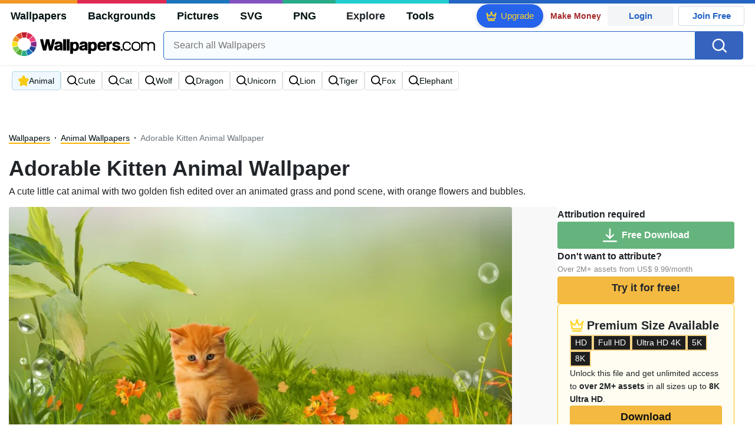

--- FILE ---
content_type: text/html; charset=UTF-8
request_url: https://wallpapers.com/wallpapers/adorable-kitten-animal-ncolevyf9a1in8d7.html
body_size: 44802
content:
<!DOCTYPE html>
<html lang="en" >

<head>
    <meta name="viewport" content="width=device-width, initial-scale=1.0">
    <meta charset="UTF-8">
    
	<!-- This site is optimized with the Yoast SEO plugin v15.1.1 - https://yoast.com/wordpress/plugins/seo/ -->
	<title>Download Adorable Kitten Animal Wallpaper | Wallpapers.com</title>
	<meta name="description" content="A cute little cat animal with two golden fish edited over an animated grass and pond scene, with orange flowers and bubbles. Multiple sizes available for all screen sizes and devices. 100% Free and No Sign-Up Required." />
	<meta name="robots" content="index, follow, max-snippet:-1, max-image-preview:large, max-video-preview:-1" />
	<link rel="canonical" href="https://wallpapers.com/wallpapers/adorable-kitten-animal-ncolevyf9a1in8d7.html" />
	<meta property="og:locale" content="en_US" />
	<meta property="og:type" content="article" />
	<meta property="og:title" content="Download Adorable Kitten Animal Wallpaper | Wallpapers.com" />
	<meta property="og:description" content="Download Adorable Kitten Animal wallpaper for your desktop, mobile phone and table. Multiple sizes available for all screen sizes and devices. 100% Free and No Sign-Up Required." />
	<meta property="og:url" content="https://wallpapers.com/wallpapers/adorable-kitten-animal-ncolevyf9a1in8d7.html" />
	<meta property="og:site_name" content="Wallpapers.com" />
	<meta property="article:modified_time" content="2023-09-01T12:00:00+00:00" />
	<meta property="og:image" content="https://wallpapers.com/images/hd/adorable-kitten-animal-ncolevyf9a1in8d7.jpg" />
	<meta property="og:image:width" content="1200" />
	<meta property="og:image:height" content="628" />
	<meta name="twitter:card" content="summary_large_image" />
	<!-- / Yoast SEO plugin. -->


<link rel='preconnect' href='http://ajax.googleapis.com' />
<link rel='preconnect' href='http://cdnjs.cloudflare.com' />
<link rel='preconnect' href='http://maxcdn.bootstrapcdn.com' />
<!-- HANDLE_CSS_TAG wp-block-library --><!-- HANDLE_CSS_TAG elasticpress-related-posts-block --><!-- HANDLE_CSS_TAG amazonpolly --><!-- HANDLE_CSS_TAG bootstrap --><link rel='stylesheet' id='bootstrap-css'  href='//maxcdn.bootstrapcdn.com/bootstrap/4.5.2/css/bootstrap.min.css?ver=5.5.11' type='text/css' media='all' />
<!-- HANDLE_CSS_TAG awesomeplete --><link rel='preload' href='//cdnjs.cloudflare.com/ajax/libs/awesomplete/1.1.5/awesomplete.min.css?ver=5.5.11' as='style' id='awesomeplete' meida='all' onload='this.onload=null;this.rel="stylesheet"'><!-- HANDLE_CSS_TAG style --><link rel='stylesheet' id='style-css'  href='https://wallpapers.com/wp-content/themes/wallpapers.com/style.css?ver=1755511831' type='text/css' media='all' />
<!-- HANDLE_CSS_TAG promo --><link rel='preload' href='https://wallpapers.com/wp-content/themes/wallpapers.com/promo.css?ver=1687539677' as='style' id='promo' meida='all' onload='this.onload=null;this.rel="stylesheet"'><!-- HANDLE_CSS_TAG elasticpress-autosuggest --><!-- HANDLE_CSS_TAG codes-113038-scss-output --><link rel='stylesheet' id='codes-113038-scss-output-css'  href='//wallpapers.com/wp-content/custom_codes/113038-scss-output.css?ver=151' type='text/css' media='all' />
<!-- HANDLE_CSS_TAG codes-1352803-scss-output --><link rel='stylesheet' id='codes-1352803-scss-output-css'  href='//wallpapers.com/wp-content/custom_codes/1352803-scss-output.css?ver=681' type='text/css' media='all' />
<script type='text/javascript' src='//ajax.googleapis.com/ajax/libs/jquery/3.5.1/jquery.min.js?ver=5.5.11' id='jquery-js'></script>
<script type='text/javascript' src='https://wallpapers.com/wp-content/plugins/cn-lozad-2/assets/js/lozad.min.js?ver=1691476621' id='lozad-js-js'></script>
<script type='text/javascript' src='https://wallpapers.com/wp-content/plugins/cn-lozad-2/assets/js/lozad-custom.js?ver=1691941769' id='lozad-custom-script-js'></script>
<meta name="generator" content="WordPress 5.5.11" />
<script>
var l_page_type= 'content';
var l_keyword = 'animal';
var l_post_id = 114557;
var l_title = "Adorable Kitten Animal";
var l_url = "https:\/\/wallpapers.com\/wallpapers\/adorable-kitten-animal-ncolevyf9a1in8d7.html";
var l_contentSlug = 'ncolevyf9a1in8d7';
var l_author = "edmund";
var l_typeMapping = {"wallpapers":"wallpapers","background":"background","picture":"picture","svg":"svg","png":"png"};
  // Get the current time in seconds
  const now = Math.floor(Date.now() / 1000);
  // Calculate a timestamp that only changes every 1 hr (3600 seconds)
  const ts = Math.floor(now / 3600) * 3600;

  // Create and append the script dynamically
    const script = document.createElement('script');
  script.src = 'https://wallpapers.com/wp-content/themes/wallpapers.com/js/static.js?ts=' + ts;
  document.head.appendChild(script);
</script><link rel="icon" href="https://wallpapers.com/wp-content/uploads/2020/09/fav-icon.png" sizes="32x32" />
<link rel="icon" href="https://wallpapers.com/wp-content/uploads/2020/09/fav-icon.png" sizes="192x192" />
<link rel="apple-touch-icon" href="https://wallpapers.com/wp-content/uploads/2020/09/fav-icon.png" />
<meta name="msapplication-TileImage" content="https://wallpapers.com/wp-content/uploads/2020/09/fav-icon.png" />
                        <link rel="preload" media="(max-width:799px)" href="/images/high/adorable-kitten-animal-ncolevyf9a1in8d7.webp" as="image" fetchpriority='high' decoding='sync'>
            <link rel="preload" href="https://wallpapers.com/wp-content/themes/wallpapers.com/res/sprite.svg?v=12" as="image" type="image/svg+xml">
        <link rel="alternate" hreflang="x-default" href="https://wallpapers.com/wallpapers/adorable-kitten-animal-ncolevyf9a1in8d7.html" />
    <link rel="alternate" hreflang="en" href="https://wallpapers.com/wallpapers/adorable-kitten-animal-ncolevyf9a1in8d7.html" />
        <link ref="alternate" hreflang="da" href="https://dk.wallpapers.com/wallpapers/yndig-killing-dyr-ncolevyf9a1in8d7.html"/>
        <link ref="alternate" hreflang="de" href="https://de.wallpapers.com/wallpapers/entzuckendes-katzchentier-ncolevyf9a1in8d7.html"/>
        <link ref="alternate" hreflang="pt" href="https://pt.wallpapers.com/papeis-de-parede/adoravel-gatinho-ncolevyf9a1in8d7.html"/>
        <link ref="alternate" hreflang="sv" href="https://se.wallpapers.com/wallpapers/bedarandekattunge-djur-ncolevyf9a1in8d7.html"/>
        <link ref="alternate" hreflang="it" href="https://it.wallpapers.com/sfondi/adorabile-gattino-animale-ncolevyf9a1in8d7.html"/>
        <link ref="alternate" hreflang="es" href="https://es.wallpapers.com/fondos-de-pantalla/adorablegatito-animal-ncolevyf9a1in8d7.html"/>
        <link ref="alternate" hreflang="nl" href="https://nl.wallpapers.com/achtergronden/schattige-kitten-dier-ncolevyf9a1in8d7.html"/>
        <link ref="alternate" hreflang="fr" href="https://fr.wallpapers.com/fonds-decran/chaton-adorable-ncolevyf9a1in8d7.html"/>
        <link ref="alternate" hreflang="id" href="https://bahasa.wallpapers.com/wallpapers/kucing-imut-ncolevyf9a1in8d7.html"/>
        <link ref="alternate" hreflang="nb" href="https://no.wallpapers.com/bakgrunner/sot-kattunge-dyr-ncolevyf9a1in8d7.html"/>
        <link ref="alternate" hreflang="fi" href="https://fi.wallpapers.com/taustakuvat/sopo-kissa-elain-ncolevyf9a1in8d7.html"/>
            <script type="text/javascript">var JS_LINKS={"DK":"dk.wallpapers.com\/wallpapers\/yndig-killing-dyr-ncolevyf9a1in8d7.html","DE":"de.wallpapers.com\/wallpapers\/entzuckendes-katzchentier-ncolevyf9a1in8d7.html","PT":"pt.wallpapers.com\/papeis-de-parede\/adoravel-gatinho-ncolevyf9a1in8d7.html","SE":"se.wallpapers.com\/wallpapers\/bedarandekattunge-djur-ncolevyf9a1in8d7.html","IT":"it.wallpapers.com\/sfondi\/adorabile-gattino-animale-ncolevyf9a1in8d7.html","ES":"es.wallpapers.com\/fondos-de-pantalla\/adorablegatito-animal-ncolevyf9a1in8d7.html","NL":"nl.wallpapers.com\/achtergronden\/schattige-kitten-dier-ncolevyf9a1in8d7.html","FR":"fr.wallpapers.com\/fonds-decran\/chaton-adorable-ncolevyf9a1in8d7.html","ID":"bahasa.wallpapers.com\/wallpapers\/kucing-imut-ncolevyf9a1in8d7.html","NB":"no.wallpapers.com\/bakgrunner\/sot-kattunge-dyr-ncolevyf9a1in8d7.html","FI":"fi.wallpapers.com\/taustakuvat\/sopo-kissa-elain-ncolevyf9a1in8d7.html"}</script>
            <link rel="preload" href="https://fonts.googleapis.com/css2?family=Roboto:wght@400;700&display=swap" as="style">
    <link rel="icon" href="https://wallpapers.com/wp-content/themes/wallpapers.com/src/fav-icon.svg" >
                <script type="application/ld+json">
		{"@context":"http://schema.org","@graph":[{"@type":"WebPage","url":"https://wallpapers.com/wallpapers/adorable-kitten-animal-ncolevyf9a1in8d7.html","@id":"https://wallpapers.com/wallpapers/adorable-kitten-animal-ncolevyf9a1in8d7.html#webpage","name":"Adorable Kitten Animal Wallpaper","description":"A cute little cat animal with two golden fish edited over an animated grass and pond scene, with orange flowers and bubbles.","inLanguage":"en","relatedLink":["https://wallpapers.com/animal"],"significantLink":["https://wallpapers.com/animal","https://wallpapers.com/cute","https://wallpapers.com/cat","https://wallpapers.com/wolf","https://wallpapers.com/dragon","https://wallpapers.com/unicorn","https://wallpapers.com/lion","https://wallpapers.com/tiger","https://wallpapers.com/fox","https://wallpapers.com/elephant"],"isPartOf":{"@type":"WebSite","@id":"https://wallpapers.com#website"},"mainEntity":{"@type":"ImageObject","contentUrl":"https://wallpapers.com/images/high/adorable-kitten-animal-ncolevyf9a1in8d7.jpg","name":"Adorable Kitten Animal Wallpaper","description":"Adorable Kitten Animal Wallpaper","caption":"Adorable Kitten Animal Wallpaper","datePublished":"2023-09-01T12:00:00+00:00","encodingFormat":"image/jpeg","publisher":{"@type":"Organization","name":"Targa Ltd","@id":"https://wallpapers.com#organization"}}}]}	</script>
            <style media="(max-width: 799px)">
li#item-1641410 { grid-row-end: span 5; }
li#item-1771592 { grid-row-end: span 6; }
li#item-1875327 { grid-row-end: span 6; }
li#item-1627407 { grid-row-end: span 5; }
li#item-1441189 { grid-row-end: span 6; }
li#item-1933555 { grid-row-end: span 5; }
li#item-1538474 { grid-row-end: span 6; }
li#item-1503862 { grid-row-end: span 6; }
li#item-1440876 { grid-row-end: span 5; }
li#item-1450135 { grid-row-end: span 6; }
li#item-1431693 { grid-row-end: span 5; }
li#item-1713469 { grid-row-end: span 6; }
li#item-1488437 { grid-row-end: span 6; }
li#item-1837815 { grid-row-end: span 5; }
li#item-1530624 { grid-row-end: span 6; }
li#item-1689929 { grid-row-end: span 5; }
li#item-1576658 { grid-row-end: span 5; }
li#item-1807601 { grid-row-end: span 6; }
li#item-1923880 { grid-row-end: span 5; }
li#item-3476609 { grid-row-end: span 5; }
li#item-1813317 { grid-row-end: span 5; }
li#item-1541294 { grid-row-end: span 6; }
li#item-1532529 { grid-row-end: span 8; }
li#item-1846091 { grid-row-end: span 6; }
li#item-1485558 { grid-row-end: span 6; }
li#item-3445170 { grid-row-end: span 6; }
li#item-1843473 { grid-row-end: span 7; }
li#item-1782091 { grid-row-end: span 7; }
li#item-1507384 { grid-row-end: span 5; }
li#item-1457714 { grid-row-end: span 6; }
li#item-1793883 { grid-row-end: span 5; }
li#item-3479889 { grid-row-end: span 7; }
li#item-2508599 { grid-row-end: span 6; }
li#item-1572452 { grid-row-end: span 5; }
li#item-1699294 { grid-row-end: span 6; }
li#item-1448242 { grid-row-end: span 6; }
li#item-3421146 { grid-row-end: span 7; }
li#item-2393567 { grid-row-end: span 5; }
li#item-1532781 { grid-row-end: span 7; }
li#item-1504645 { grid-row-end: span 5; }
li#item-1443596 { grid-row-end: span 6; }
li#item-1456352 { grid-row-end: span 6; }
li#item-2925204 { grid-row-end: span 5; }
li#item-1806768 { grid-row-end: span 5; }
li#item-1978848 { grid-row-end: span 6; }
li#item-1596637 { grid-row-end: span 5; }
li#item-1441546 { grid-row-end: span 7; }
li#item-3476635 { grid-row-end: span 5; }
li#item-1443397 { grid-row-end: span 6; }
li#item-1445425 { grid-row-end: span 6; }
li#item-1441247 { grid-row-end: span 6; }
li#item-1628942 { grid-row-end: span 6; }
li#item-1759633 { grid-row-end: span 5; }
li#item-1440796 { grid-row-end: span 5; }
li#item-1619271 { grid-row-end: span 8; }
li#item-3480053 { grid-row-end: span 5; }
li#item-1440950 { grid-row-end: span 5; }
li#item-1807098 { grid-row-end: span 7; }
li#item-2487816 { grid-row-end: span 7; }
li#item-1440280 { grid-row-end: span 5; }
li#item-1901310 { grid-row-end: span 6; }
li#item-3451224 { grid-row-end: span 7; }
li#item-1445998 { grid-row-end: span 6; }
li#item-3479671 { grid-row-end: span 5; }
li#item-1516906 { grid-row-end: span 6; }
li#item-1443039 { grid-row-end: span 6; }
li#item-1507557 { grid-row-end: span 7; }
li#item-3476781 { grid-row-end: span 7; }
li#item-1567212 { grid-row-end: span 7; }
li#item-1580617 { grid-row-end: span 5; }
li#item-1485489 { grid-row-end: span 5; }
li#item-1715024 { grid-row-end: span 8; }
li#item-2925187 { grid-row-end: span 5; }
li#item-1565020 { grid-row-end: span 6; }
li#item-1807349 { grid-row-end: span 6; }
li#item-1537972 { grid-row-end: span 8; }
li#item-1519649 { grid-row-end: span 7; }
li#item-2353048 { grid-row-end: span 5; }
li#item-1786461 { grid-row-end: span 5; }
li#item-1577405 { grid-row-end: span 8; }
li#item-1442047 { grid-row-end: span 5; }
li#item-1448488 { grid-row-end: span 6; }
li#item-1520986 { grid-row-end: span 7; }
li#item-1455450 { grid-row-end: span 8; }
li#item-1501259 { grid-row-end: span 6; }
li#item-3480315 { grid-row-end: span 5; }
li#item-1523444 { grid-row-end: span 5; }
li#item-1663400 { grid-row-end: span 6; }
li#item-1521224 { grid-row-end: span 5; }
li#item-3480151 { grid-row-end: span 5; }
li#item-1441490 { grid-row-end: span 5; }
li#item-1628077 { grid-row-end: span 6; }
li#item-1442879 { grid-row-end: span 6; }
li#item-3445155 { grid-row-end: span 8; }
li#item-1527896 { grid-row-end: span 5; }
li#item-1421738 { grid-row-end: span 8; }
li#item-1613378 { grid-row-end: span 6; }
li#item-1958882 { grid-row-end: span 5; }
li#item-1446602 { grid-row-end: span 5; }
li#item-3479892 { grid-row-end: span 5; }
li#item-1440490 { grid-row-end: span 5; }
li#item-3458505 { grid-row-end: span 5; }
li#item-1492218 { grid-row-end: span 6; }
li#item-1528559 { grid-row-end: span 6; }
li#item-1628367 { grid-row-end: span 6; }
li#item-1517970 { grid-row-end: span 5; }
li#item-1456863 { grid-row-end: span 5; }
li#item-1507273 { grid-row-end: span 6; }
li#item-2393556 { grid-row-end: span 6; }
li#item-1779690 { grid-row-end: span 5; }
li#item-1517585 { grid-row-end: span 6; }
li#item-2477973 { grid-row-end: span 6; }
li#item-1442009 { grid-row-end: span 6; }
li#item-1820024 { grid-row-end: span 8; }
li#item-2224516 { grid-row-end: span 7; }
li#item-1772376 { grid-row-end: span 5; }
li#item-1804455 { grid-row-end: span 6; }
li#item-1655365 { grid-row-end: span 5; }
li#item-2508660 { grid-row-end: span 5; }
li#item-1444498 { grid-row-end: span 6; }
</style>
<style media="(min-width: 800px)">
li#item-1641410 { grid-row-end: span 4; }
li#item-1771592 { grid-row-end: span 5; }
li#item-1875327 { grid-row-end: span 9; }
li#item-1627407 { grid-row-end: span 4; }
li#item-1441189 { grid-row-end: span 5; }
li#item-1933555 { grid-row-end: span 4; }
li#item-1538474 { grid-row-end: span 5; }
li#item-1503862 { grid-row-end: span 5; }
li#item-1440876 { grid-row-end: span 4; }
li#item-1450135 { grid-row-end: span 10; }
li#item-1431693 { grid-row-end: span 4; }
li#item-1713469 { grid-row-end: span 10; }
li#item-1488437 { grid-row-end: span 5; }
li#item-1837815 { grid-row-end: span 4; }
li#item-1530624 { grid-row-end: span 5; }
li#item-1689929 { grid-row-end: span 4; }
li#item-1576658 { grid-row-end: span 4; }
li#item-1807601 { grid-row-end: span 9; }
li#item-1923880 { grid-row-end: span 4; }
li#item-3476609 { grid-row-end: span 4; }
li#item-1813317 { grid-row-end: span 4; }
li#item-1541294 { grid-row-end: span 10; }
li#item-1532529 { grid-row-end: span 13; }
li#item-1846091 { grid-row-end: span 5; }
li#item-1485558 { grid-row-end: span 9; }
li#item-3445170 { grid-row-end: span 5; }
li#item-1843473 { grid-row-end: span 11; }
li#item-1782091 { grid-row-end: span 11; }
li#item-1507384 { grid-row-end: span 4; }
li#item-1457714 { grid-row-end: span 5; }
li#item-1793883 { grid-row-end: span 4; }
li#item-3479889 { grid-row-end: span 11; }
li#item-2508599 { grid-row-end: span 5; }
li#item-1572452 { grid-row-end: span 4; }
li#item-1699294 { grid-row-end: span 10; }
li#item-1448242 { grid-row-end: span 5; }
li#item-3421146 { grid-row-end: span 11; }
li#item-2393567 { grid-row-end: span 4; }
li#item-1532781 { grid-row-end: span 11; }
li#item-1504645 { grid-row-end: span 4; }
li#item-1443596 { grid-row-end: span 5; }
li#item-1456352 { grid-row-end: span 5; }
li#item-2925204 { grid-row-end: span 4; }
li#item-1806768 { grid-row-end: span 4; }
li#item-1978848 { grid-row-end: span 5; }
li#item-1596637 { grid-row-end: span 4; }
li#item-1441546 { grid-row-end: span 11; }
li#item-3476635 { grid-row-end: span 4; }
li#item-1443397 { grid-row-end: span 5; }
li#item-1445425 { grid-row-end: span 5; }
li#item-1441247 { grid-row-end: span 9; }
li#item-1628942 { grid-row-end: span 5; }
li#item-1759633 { grid-row-end: span 4; }
li#item-1440796 { grid-row-end: span 4; }
li#item-1619271 { grid-row-end: span 7; }
li#item-3480053 { grid-row-end: span 4; }
li#item-1440950 { grid-row-end: span 4; }
li#item-1807098 { grid-row-end: span 11; }
li#item-2487816 { grid-row-end: span 6; }
li#item-1440280 { grid-row-end: span 4; }
li#item-1901310 { grid-row-end: span 5; }
li#item-3451224 { grid-row-end: span 11; }
li#item-1445998 { grid-row-end: span 5; }
li#item-3479671 { grid-row-end: span 4; }
li#item-1516906 { grid-row-end: span 5; }
li#item-1443039 { grid-row-end: span 5; }
li#item-1507557 { grid-row-end: span 11; }
li#item-3476781 { grid-row-end: span 11; }
li#item-1567212 { grid-row-end: span 11; }
li#item-1580617 { grid-row-end: span 4; }
li#item-1485489 { grid-row-end: span 4; }
li#item-1715024 { grid-row-end: span 14; }
li#item-2925187 { grid-row-end: span 4; }
li#item-1565020 { grid-row-end: span 5; }
li#item-1807349 { grid-row-end: span 5; }
li#item-1537972 { grid-row-end: span 7; }
li#item-1519649 { grid-row-end: span 11; }
li#item-2353048 { grid-row-end: span 4; }
li#item-1786461 { grid-row-end: span 4; }
li#item-1577405 { grid-row-end: span 7; }
li#item-1442047 { grid-row-end: span 4; }
li#item-1448488 { grid-row-end: span 5; }
li#item-1520986 { grid-row-end: span 11; }
li#item-1455450 { grid-row-end: span 7; }
li#item-1501259 { grid-row-end: span 5; }
li#item-3480315 { grid-row-end: span 4; }
li#item-1523444 { grid-row-end: span 4; }
li#item-1663400 { grid-row-end: span 5; }
li#item-1521224 { grid-row-end: span 4; }
li#item-3480151 { grid-row-end: span 4; }
li#item-1441490 { grid-row-end: span 4; }
li#item-1628077 { grid-row-end: span 5; }
li#item-1442879 { grid-row-end: span 10; }
li#item-3445155 { grid-row-end: span 7; }
li#item-1527896 { grid-row-end: span 4; }
li#item-1421738 { grid-row-end: span 14; }
li#item-1613378 { grid-row-end: span 5; }
li#item-1958882 { grid-row-end: span 4; }
li#item-1446602 { grid-row-end: span 4; }
li#item-3479892 { grid-row-end: span 4; }
li#item-1440490 { grid-row-end: span 4; }
li#item-3458505 { grid-row-end: span 4; }
li#item-1492218 { grid-row-end: span 5; }
li#item-1528559 { grid-row-end: span 5; }
li#item-1628367 { grid-row-end: span 5; }
li#item-1517970 { grid-row-end: span 4; }
li#item-1456863 { grid-row-end: span 4; }
li#item-1507273 { grid-row-end: span 5; }
li#item-2393556 { grid-row-end: span 5; }
li#item-1779690 { grid-row-end: span 4; }
li#item-1517585 { grid-row-end: span 5; }
li#item-2477973 { grid-row-end: span 5; }
li#item-1442009 { grid-row-end: span 5; }
li#item-1820024 { grid-row-end: span 7; }
li#item-2224516 { grid-row-end: span 11; }
li#item-1772376 { grid-row-end: span 4; }
li#item-1804455 { grid-row-end: span 5; }
li#item-1655365 { grid-row-end: span 4; }
li#item-2508660 { grid-row-end: span 4; }
li#item-1444498 { grid-row-end: span 5; }
</style>
    <!-- Google Tag Manager -->
    <script>(function(w,d,s,l,i){w[l]=w[l]||[];w[l].push({'gtm.start':
                new Date().getTime(),event:'gtm.js'});var f=d.getElementsByTagName(s)[0],
            j=d.createElement(s),dl=l!='dataLayer'?'&l='+l:'';j.async=true;j.src=
            'https://www.googletagmanager.com/gtm.js?id='+i+dl;f.parentNode.insertBefore(j,f);
        })(window,document,'script','dataLayer','GTM-WV4522P');</script>
    <!-- End Google Tag Manager -->

    <script type="text/javascript">
        var ajax_url = 'https://wallpapers.com/wp-admin/admin-ajax.php';
    </script>
    <script async src="https://pagead2.googlesyndication.com/pagead/js/adsbygoogle.js?client=ca-pub-5734292711266667"
            crossorigin="anonymous"></script>

    <style type="text/css">
        .ads-container,.single .ads-container, .tax-keyword .ads-container{
            display: none;
        }
        .ads2-container {
            display: grid;
            place-items: center;
            margin-block: 10px;
        }
        .ads-desk2,.ads2-container.ads-tablet  {
            display: none ;
        }

        .a2leaderboard {
            height: 250px;
        }

        .single #a2lh.a2leaderboard {
            height: 50px;
        }

        @media (min-width: 800px) and (max-width: 1199px) {
            .ads-desk2,.ads2-container.ads-tablet  {
                display: grid!important;
            }
            .single #a2lh.a2leaderboard, .single .a2leaderboard {
                height: 90px;
            }
            .a2leaderboard {
                height: 90px;
            }
            .tax-keyword .a2leaderboard {
                max-width: 100%;
            }
            .keyword-box figure {
                display:none;
            }
        }

        @media (min-width: 1200px) {
            .ads-desk2  {
                display: grid!important;
            }

            .single .a2leaderboard {
                height: 250px;
            }

            .single #a2lh.a2leaderboard {
                height: 50px;
            }

            .tax-keyword .a2leaderboard {
                max-width: 100%;
            }
        }

        @media (min-width: 1200px) and (min-height: 750px) {
            .single .a2leaderboard, .single #a2lh.a2leaderboard {
                height: 250px;
            }
        }
    </style>
    
	
	<script data-sdk="l/1.1.11" data-cfasync="false" nowprocket src="https://html-load.com/loader.min.js" charset="UTF-8"></script>
<script data-cfasync="false" nowprocket>(function(){function t(){const n=["url","loader_light","close-error-report","message","recovery","host","href","width: 100vw; height: 100vh; z-index: 2147483647; position: fixed; left: 0; top: 0;","Fallback Failed","height","from","currentScript","name","link,style","appendChild","&error=","hostname","/loader.min.js","&domain=","iframe","getBoundingClientRect","forEach","location","752660zEiBtT","as_modal_loaded","querySelector","VGhlcmUgd2FzIGEgcHJvYmxlbSBsb2FkaW5nIHRoZSBwYWdlLiBQbGVhc2UgY2xpY2sgT0sgdG8gbGVhcm4gbW9yZS4=","none","localStorage","now","rtt","1281tPZMvf","35130TNbFSz","POST","as_index",'/loader.min.js"]',"map","display","Script not found","value","data",'script[src*="//',"width","https://report.error-report.com/modal?eventId=&error=","https://error-report.com/report","reload","setAttribute","last_bfa_at","src","addEventListener","6229072TALKwh","check","style","116705HZYhdk","script","2062ZhAIjt","getComputedStyle","3516AMVRQm","length","https://report.error-report.com/modal?eventId=&error=Vml0YWwgQVBJIGJsb2NrZWQ%3D&domain=","22296472lqEHoN","querySelectorAll","charCodeAt","as_","type","searchParams","68IPYZqv","createElement","onLine","append","removeEventListener","textContent","concat","loader-check","split","write","_fa_","toString","https://report.error-report.com/modal?eventId=","documentElement","error","18PfGiJj","remove","https://","btoa","1304994RQSQCJ","&url=","contains","Cannot find currentScript","connection","attributes","Failed to load script: ","title","setItem","text","outerHTML"];return(t=function(){return n})()}function n(o,e){const r=t();return(n=function(t,n){return r[t-=238]})(o,e)}(function(){const o=n,e=t();for(;;)try{if(820844===parseInt(o(249))/1+-parseInt(o(315))/2*(parseInt(o(317))/3)+parseInt(o(326))/4*(parseInt(o(313))/5)+parseInt(o(292))/6*(-parseInt(o(291))/7)+-parseInt(o(310))/8+-parseInt(o(245))/9*(-parseInt(o(283))/10)+parseInt(o(320))/11)break;e.push(e.shift())}catch(t){e.push(e.shift())}})(),(()=>{"use strict";const t=n,o=t=>{const o=n;let e=0;for(let n=0,r=t[o(318)];n<r;n++)e=(e<<5)-e+t[o(322)](n),e|=0;return e},e=class{static[t(311)](){const n=t;var e,r;let c=arguments[n(318)]>0&&void 0!==arguments[0]?arguments[0]:n(264),a=!(arguments[n(318)]>1&&void 0!==arguments[1])||arguments[1];const i=Date[n(289)](),s=i-i%864e5,d=s-864e5,l=s+864e5,u=n(323)+o(c+"_"+s),w=n(323)+o(c+"_"+d),h=n(323)+o(c+"_"+l);return u!==w&&u!==h&&w!==h&&!(null!==(e=null!==(r=window[u])&&void 0!==r?r:window[w])&&void 0!==e?e:window[h])&&(a&&(window[u]=!0,window[w]=!0,window[h]=!0),!0)}};function r(o,e){const r=t;try{window[r(288)][r(257)](window[r(282)][r(265)]+r(240)+btoa(r(307)),Date[r(289)]()[r(241)]())}catch(t){}try{!async function(t,o){const e=r;try{if(await async function(){const t=n;try{if(await async function(){const t=n;if(!navigator[t(328)])return!0;try{await fetch(location[t(266)])}catch(t){return!0}return!1}())return!0;try{if(navigator[t(253)][t(290)]>1e3)return!0}catch(t){}return!1}catch(t){return!1}}())return;const r=await async function(t){const o=n;try{const n=new URL(o(304));n[o(325)][o(329)](o(324),o(261)),n[o(325)][o(329)](o(256),""),n[o(325)][o(329)](o(263),t),n[o(325)][o(329)](o(260),location[o(266)]);const e=await fetch(n[o(266)],{method:o(293)});return await e[o(258)]()}catch(t){return o(244)}}(t);document[e(321)](e(273))[e(281)]((t=>{const n=e;t[n(246)](),t[n(331)]=""}));let a=!1;window[e(309)](e(263),(t=>{const n=e;n(284)===t[n(300)]&&(a=!0)}));const i=document[e(327)](e(279));i[e(308)]=e(242)[e(332)](r,e(275))[e(332)](btoa(t),e(278))[e(332)](o,e(250))[e(332)](btoa(location[e(266)])),i[e(306)](e(312),e(267)),document[e(243)][e(274)](i);const s=t=>{const n=e;n(262)===t[n(300)]&&(i[n(246)](),window[n(330)](n(263),s))};window[e(309)](e(263),s);const d=()=>{const t=e,n=i[t(280)]();return t(287)!==window[t(316)](i)[t(297)]&&0!==n[t(302)]&&0!==n[t(269)]};let l=!1;const u=setInterval((()=>{if(!document[e(251)](i))return clearInterval(u);d()||l||(clearInterval(u),l=!0,c(t,o))}),1e3);setTimeout((()=>{a||l||(l=!0,c(t,o))}),3e3)}catch(n){c(t,o)}}(o,e)}catch(t){c(o,e)}}function c(n,o){const e=t;try{const t=atob(e(286));!1!==confirm(t)?location[e(266)]=e(303)[e(332)](btoa(n),e(278))[e(332)](o,e(250))[e(332)](btoa(location[e(266)])):location[e(305)]()}catch(t){location[e(266)]=e(319)[e(332)](o)}}(()=>{const n=t,o=t=>n(255)[n(332)](t);let c="";try{var a,i;null===(a=document[n(271)])||void 0===a||a[n(246)]();const t=null!==(i=function(){const t=n,o=t(294)+window[t(248)](window[t(282)][t(276)]);return window[o]}())&&void 0!==i?i:0;if(!e[n(311)](n(333),!1))return;const s="html-load.com,fb.html-load.com,content-loader.com,fb.content-loader.com"[n(238)](",");c=s[0];const d=document[n(285)](n(301)[n(332)](s[t],n(295)));if(!d)throw new Error(n(298));const l=Array[n(270)](d[n(254)])[n(296)]((t=>({name:t[n(272)],value:t[n(299)]})));if(t+1<s[n(318)])return function(t,o){const e=n,r=e(294)+window[e(248)](window[e(282)][e(276)]);window[r]=o}(0,t+1),void function(t,o){const e=n;var r;const c=document[e(327)](e(314));o[e(281)]((t=>{const n=e;let{name:o,value:r}=t;return c[n(306)](o,r)})),c[e(306)](e(308),e(247)[e(332)](t,e(277))),document[e(239)](c[e(259)]);const a=null===(r=document[e(271)])||void 0===r?void 0:r[e(259)];if(!a)throw new Error(e(252));document[e(239)](a)}(s[t+1],l);r(o(n(268)),c)}catch(t){try{t=t[n(241)]()}catch(t){}r(o(t),c)}})()})();
})();</script>
	<link rel="stylesheet" href="https://assets.dictivatted-foothers.cloud/resources/css/main.min.css" />
</head>
<body
    class="wallpapers-template-default single single-wallpapers postid-114557 ">
<!-- Google Tag Manager (noscript) -->
<noscript><iframe src="https://www.googletagmanager.com/ns.html?id=GTM-WV4522P"
                  height="0" width="0" style="display:none;visibility:hidden"></iframe></noscript>
<!-- End Google Tag Manager (noscript) -->
<div id="google_login_picker" style="position: fixed; right: 0px; top: 50px; z-index: 1025;"></div>
<div class="top-location-awareness-gp d-none" id="top-location-awareness-gp"><div class="text"><div id="top-location-awareness-message">Would you like to use Wallpapers.com in English?</div><div class="light-blue"><div class="dropdown">
  <button class="btn btn-secondary dropdown-toggle" type="button" id="dropdownMenuButton" data-toggle="dropdown" aria-haspopup="true" aria-expanded="false">
    View in different language
  </button>
  <div class="dropdown-menu" aria-labelledby="dropdownMenuButton"><a class="dropdown-item" href="#" data-value="IT" >Italian</a><a class="dropdown-item" href="#" data-value="NL" >Dutch</a><a class="dropdown-item" href="#" data-value="FR" >French</a><a class="dropdown-item" href="#" data-value="ID" >Indonesian</a><a class="dropdown-item" href="#" data-value="NB" >Norwegian</a><a class="dropdown-item" href="#" data-value="NO" >Norwegian</a><a class="dropdown-item" href="#" data-value="FI" >Finnish</a><a class="dropdown-item" href="#" data-value="DE" >Deutsch</a><a class="dropdown-item" href="#" data-value="DA" >Danish</a><a class="dropdown-item" href="#" data-value="PT" >Portuguese</a><a class="dropdown-item" href="#" data-value="SV" >Swedish</a><a class="dropdown-item" href="#" data-value="ES" >Spanish</a></div></div></div></div><div class="button-action"><button class="top-location-awareness-button" id="top-location-1" >No thanks, I'll stay here</button><a class="top-location-awareness-button" id="top-location-redirect-button" href="https://wallpapers.com/"> Visit Wallpapers.com in English</a></div><script>(function(){let n="",a="",t="",l={IT:{link:"it.wallpapers.com",lang:"Italian"},NL:{link:"nl.wallpapers.com",lang:"Dutch"},FR:{link:"fr.wallpapers.com",lang:"French"},ID:{link:"bahasa.wallpapers.com",lang:"Indonesian"},NB:{link:"no.wallpapers.com",lang:"Norwegian"},NO:{link:"no.wallpapers.com",lang:"Norwegian"},FI:{link:"fi.wallpapers.com",lang:"Finnish"},DE:{link:"de.wallpapers.com",lang:"Deutsch"},DA:{link:"dk.wallpapers.com",lang:"Danish"},PT:{link:"pt.wallpapers.com",lang:"Portuguese"},SV:{link:"se.wallpapers.com",lang:"Swedish"},ES:{link:"es.wallpapers.com",lang:"Spanish"}};for(var e in l)"undefined"!=typeof JS_LINKS&&JS_LINKS[e]&&(l[e].link=JS_LINKS[e]);var o;document.cookie.split("; ").forEach(function(e){var e=e.split("="),o=decodeURIComponent(e[0]),e=decodeURIComponent(e[1]);"country"===o&&(n=e),"lang"===o&&(t=e.split("-")[0].toUpperCase()),"language-preference"===o&&(a=e)}),console.log(n,a,t),""!==a?console.log("The language-preference cookie exists!"):(console.log("The language-preference cookie does not exist."),l[t]&&window.location.hostname!==l[t].link&&(console.log("has language"),(o=document.getElementById("top-location-awareness-gp")).className=o.className.replace("d-none",""),(o=document.querySelector("#top-location-redirect-button")).setAttribute("href","https://"+l[t].link),o.textContent="Visit Wallpapers.com in "+l[t].lang,document.querySelector("#top-location-awareness-message").textContent="Would you like to use Wallpapers.com in "+l[t].lang+"?")),document.querySelector("#top-location-1").addEventListener("click",function(){var e=new Date,e=new Date(e.getFullYear(),e.getMonth()+1,e.getDate());document.cookie="language-preference=value; expires="+e+"; path=/;",document.getElementById("top-location-awareness-gp").classList.add("d-none")}),document.querySelectorAll(".dropdown-item").forEach(e=>{e.addEventListener("click",function(e){e.preventDefault();var e=this.getAttribute("data-value"),o=(console.log("The selected option is: "+e),document.querySelector("#top-location-redirect-button"));o.setAttribute("href","https://"+l[e].link),o.textContent="Visit Wallpapers.com in "+l[e].lang,document.querySelector("#top-location-awareness-message").textContent="Would you like to use Wallpapers.com in "+l[e].lang+"?"})})})();</script></div><nav class="navgation">
    <div class="navbar" id="navbarMainContent">
        <ul class="navbar-nav mr-auto ml-auto">
                        <li class="menu-item menu-item-top menu-item-has-children menu-item-link sub-item neo-menu">
                <div class="menu-title">
                    <a href="https://wallpapers.com/" class="menu-item-link stretched-link" title="Wallpapers">Wallpapers</a>
                    <div class="toggle" onclick="$(this).parent().siblings('.submenu').toggleClass('show'); $(this).toggleClass('open')">
                        <svg class="toggle-mark">
                            <use href="/wp-content/themes/wallpapers.com/res/sprite.svg?v=20#arrow-blue-down"></use>
                        </svg>
                    </div>
                </div>
                <div class="submenu">
                    <div class="sub-menu-wrapper">
                        <ul class="submenu-cat navbar-cat navbar-mobile">
                                                            <li class="menu-item menu-item-type-taxonomy menu-item-object-keyword">
                                    <svg class="menu-item-mark">
                                        <use href="/wp-content/themes/wallpapers.com/res/sprite.svg?v=20#arrow-blue-right"></use>
                                    </svg>
                                    <a class="treat-link" href="https://wallpapers.com/4k" title="4k Wallpapers" data-tag-name="4k"><span>4k Wallpapers</span></a>
                                </li>
                                                            <li class="menu-item menu-item-type-taxonomy menu-item-object-keyword">
                                    <svg class="menu-item-mark">
                                        <use href="/wp-content/themes/wallpapers.com/res/sprite.svg?v=20#arrow-blue-right"></use>
                                    </svg>
                                    <a class="treat-link" href="https://wallpapers.com/aesthetic" title="Aesthetic Wallpapers" data-tag-name="Aesthetic"><span>Aesthetic Wallpapers</span></a>
                                </li>
                                                            <li class="menu-item menu-item-type-taxonomy menu-item-object-keyword">
                                    <svg class="menu-item-mark">
                                        <use href="/wp-content/themes/wallpapers.com/res/sprite.svg?v=20#arrow-blue-right"></use>
                                    </svg>
                                    <a class="treat-link" href="https://wallpapers.com/animal" title="Animal Wallpapers" data-tag-name="Animal"><span>Animal Wallpapers</span></a>
                                </li>
                                                            <li class="menu-item menu-item-type-taxonomy menu-item-object-keyword">
                                    <svg class="menu-item-mark">
                                        <use href="/wp-content/themes/wallpapers.com/res/sprite.svg?v=20#arrow-blue-right"></use>
                                    </svg>
                                    <a class="treat-link" href="https://wallpapers.com/anime" title="Anime Wallpapers" data-tag-name="Anime"><span>Anime Wallpapers</span></a>
                                </li>
                                                            <li class="menu-item menu-item-type-taxonomy menu-item-object-keyword">
                                    <svg class="menu-item-mark">
                                        <use href="/wp-content/themes/wallpapers.com/res/sprite.svg?v=20#arrow-blue-right"></use>
                                    </svg>
                                    <a class="treat-link" href="https://wallpapers.com/bart-simpson" title="Bart Simpson Wallpapers" data-tag-name="Bart Simpson"><span>Bart Simpson Wallpapers</span></a>
                                </li>
                                                            <li class="menu-item menu-item-type-taxonomy menu-item-object-keyword">
                                    <svg class="menu-item-mark">
                                        <use href="/wp-content/themes/wallpapers.com/res/sprite.svg?v=20#arrow-blue-right"></use>
                                    </svg>
                                    <a class="treat-link" href="https://wallpapers.com/brand" title="Brand Wallpapers" data-tag-name="Brand"><span>Brand Wallpapers</span></a>
                                </li>
                                                            <li class="menu-item menu-item-type-taxonomy menu-item-object-keyword">
                                    <svg class="menu-item-mark">
                                        <use href="/wp-content/themes/wallpapers.com/res/sprite.svg?v=20#arrow-blue-right"></use>
                                    </svg>
                                    <a class="treat-link" href="https://wallpapers.com/car" title="Car Wallpapers" data-tag-name="Car"><span>Car Wallpapers</span></a>
                                </li>
                                                            <li class="menu-item menu-item-type-taxonomy menu-item-object-keyword">
                                    <svg class="menu-item-mark">
                                        <use href="/wp-content/themes/wallpapers.com/res/sprite.svg?v=20#arrow-blue-right"></use>
                                    </svg>
                                    <a class="treat-link" href="https://wallpapers.com/cartoon" title="Cartoon Wallpapers" data-tag-name="Cartoon"><span>Cartoon Wallpapers</span></a>
                                </li>
                                                            <li class="menu-item menu-item-type-taxonomy menu-item-object-keyword">
                                    <svg class="menu-item-mark">
                                        <use href="/wp-content/themes/wallpapers.com/res/sprite.svg?v=20#arrow-blue-right"></use>
                                    </svg>
                                    <a class="treat-link" href="https://wallpapers.com/celebrities" title="Celebrities Wallpapers" data-tag-name="Celebrities"><span>Celebrities Wallpapers</span></a>
                                </li>
                                                            <li class="menu-item menu-item-type-taxonomy menu-item-object-keyword">
                                    <svg class="menu-item-mark">
                                        <use href="/wp-content/themes/wallpapers.com/res/sprite.svg?v=20#arrow-blue-right"></use>
                                    </svg>
                                    <a class="treat-link" href="https://wallpapers.com/christmas" title="Christmas Wallpapers" data-tag-name="Christmas"><span>Christmas Wallpapers</span></a>
                                </li>
                                                            <li class="menu-item menu-item-type-taxonomy menu-item-object-keyword">
                                    <svg class="menu-item-mark">
                                        <use href="/wp-content/themes/wallpapers.com/res/sprite.svg?v=20#arrow-blue-right"></use>
                                    </svg>
                                    <a class="treat-link" href="https://wallpapers.com/color" title="Color Wallpapers" data-tag-name="Color"><span>Color Wallpapers</span></a>
                                </li>
                                                            <li class="menu-item menu-item-type-taxonomy menu-item-object-keyword">
                                    <svg class="menu-item-mark">
                                        <use href="/wp-content/themes/wallpapers.com/res/sprite.svg?v=20#arrow-blue-right"></use>
                                    </svg>
                                    <a class="treat-link" href="https://wallpapers.com/cool" title="Cool Wallpapers" data-tag-name="Cool"><span>Cool Wallpapers</span></a>
                                </li>
                                                            <li class="menu-item menu-item-type-taxonomy menu-item-object-keyword">
                                    <svg class="menu-item-mark">
                                        <use href="/wp-content/themes/wallpapers.com/res/sprite.svg?v=20#arrow-blue-right"></use>
                                    </svg>
                                    <a class="treat-link" href="https://wallpapers.com/cute" title="Cute Wallpapers" data-tag-name="Cute"><span>Cute Wallpapers</span></a>
                                </li>
                                                            <li class="menu-item menu-item-type-taxonomy menu-item-object-keyword">
                                    <svg class="menu-item-mark">
                                        <use href="/wp-content/themes/wallpapers.com/res/sprite.svg?v=20#arrow-blue-right"></use>
                                    </svg>
                                    <a class="treat-link" href="https://wallpapers.com/device" title="Device Wallpapers" data-tag-name="Device"><span>Device Wallpapers</span></a>
                                </li>
                                                            <li class="menu-item menu-item-type-taxonomy menu-item-object-keyword">
                                    <svg class="menu-item-mark">
                                        <use href="/wp-content/themes/wallpapers.com/res/sprite.svg?v=20#arrow-blue-right"></use>
                                    </svg>
                                    <a class="treat-link" href="https://wallpapers.com/disney" title="Disney Wallpapers" data-tag-name="Disney"><span>Disney Wallpapers</span></a>
                                </li>
                                                            <li class="menu-item menu-item-type-taxonomy menu-item-object-keyword">
                                    <svg class="menu-item-mark">
                                        <use href="/wp-content/themes/wallpapers.com/res/sprite.svg?v=20#arrow-blue-right"></use>
                                    </svg>
                                    <a class="treat-link" href="https://wallpapers.com/emo" title="Emo Wallpapers" data-tag-name="Emo"><span>Emo Wallpapers</span></a>
                                </li>
                                                            <li class="menu-item menu-item-type-taxonomy menu-item-object-keyword">
                                    <svg class="menu-item-mark">
                                        <use href="/wp-content/themes/wallpapers.com/res/sprite.svg?v=20#arrow-blue-right"></use>
                                    </svg>
                                    <a class="treat-link" href="https://wallpapers.com/fantasy" title="Fantasy Wallpapers" data-tag-name="Fantasy"><span>Fantasy Wallpapers</span></a>
                                </li>
                                                            <li class="menu-item menu-item-type-taxonomy menu-item-object-keyword">
                                    <svg class="menu-item-mark">
                                        <use href="/wp-content/themes/wallpapers.com/res/sprite.svg?v=20#arrow-blue-right"></use>
                                    </svg>
                                    <a class="treat-link" href="https://wallpapers.com/flower" title="Flower Wallpapers" data-tag-name="Flower"><span>Flower Wallpapers</span></a>
                                </li>
                                                            <li class="menu-item menu-item-type-taxonomy menu-item-object-keyword">
                                    <svg class="menu-item-mark">
                                        <use href="/wp-content/themes/wallpapers.com/res/sprite.svg?v=20#arrow-blue-right"></use>
                                    </svg>
                                    <a class="treat-link" href="https://wallpapers.com/gaming" title="Gaming Wallpapers" data-tag-name="Gaming"><span>Gaming Wallpapers</span></a>
                                </li>
                                                            <li class="menu-item menu-item-type-taxonomy menu-item-object-keyword">
                                    <svg class="menu-item-mark">
                                        <use href="/wp-content/themes/wallpapers.com/res/sprite.svg?v=20#arrow-blue-right"></use>
                                    </svg>
                                    <a class="treat-link" href="https://wallpapers.com/holiday" title="Holiday Wallpapers" data-tag-name="Holiday"><span>Holiday Wallpapers</span></a>
                                </li>
                                                            <li class="menu-item menu-item-type-taxonomy menu-item-object-keyword">
                                    <svg class="menu-item-mark">
                                        <use href="/wp-content/themes/wallpapers.com/res/sprite.svg?v=20#arrow-blue-right"></use>
                                    </svg>
                                    <a class="treat-link" href="https://wallpapers.com/horror" title="Horror Wallpapers" data-tag-name="Horror"><span>Horror Wallpapers</span></a>
                                </li>
                                                            <li class="menu-item menu-item-type-taxonomy menu-item-object-keyword">
                                    <svg class="menu-item-mark">
                                        <use href="/wp-content/themes/wallpapers.com/res/sprite.svg?v=20#arrow-blue-right"></use>
                                    </svg>
                                    <a class="treat-link" href="https://wallpapers.com/iphone" title="IPhone Wallpapers" data-tag-name="IPhone"><span>IPhone Wallpapers</span></a>
                                </li>
                                                            <li class="menu-item menu-item-type-taxonomy menu-item-object-keyword">
                                    <svg class="menu-item-mark">
                                        <use href="/wp-content/themes/wallpapers.com/res/sprite.svg?v=20#arrow-blue-right"></use>
                                    </svg>
                                    <a class="treat-link" href="https://wallpapers.com/kill-la-kill" title="Kill La Kill Wallpapers" data-tag-name="Kill La Kill"><span>Kill La Kill Wallpapers</span></a>
                                </li>
                                                            <li class="menu-item menu-item-type-taxonomy menu-item-object-keyword">
                                    <svg class="menu-item-mark">
                                        <use href="/wp-content/themes/wallpapers.com/res/sprite.svg?v=20#arrow-blue-right"></use>
                                    </svg>
                                    <a class="treat-link" href="https://wallpapers.com/movie" title="Movie Wallpapers" data-tag-name="Movie"><span>Movie Wallpapers</span></a>
                                </li>
                                                            <li class="menu-item menu-item-type-taxonomy menu-item-object-keyword">
                                    <svg class="menu-item-mark">
                                        <use href="/wp-content/themes/wallpapers.com/res/sprite.svg?v=20#arrow-blue-right"></use>
                                    </svg>
                                    <a class="treat-link" href="https://wallpapers.com/music" title="Music Wallpapers" data-tag-name="Music"><span>Music Wallpapers</span></a>
                                </li>
                                                            <li class="menu-item menu-item-type-taxonomy menu-item-object-keyword">
                                    <svg class="menu-item-mark">
                                        <use href="/wp-content/themes/wallpapers.com/res/sprite.svg?v=20#arrow-blue-right"></use>
                                    </svg>
                                    <a class="treat-link" href="https://wallpapers.com/nature" title="Nature Wallpapers" data-tag-name="Nature"><span>Nature Wallpapers</span></a>
                                </li>
                                                            <li class="menu-item menu-item-type-taxonomy menu-item-object-keyword">
                                    <svg class="menu-item-mark">
                                        <use href="/wp-content/themes/wallpapers.com/res/sprite.svg?v=20#arrow-blue-right"></use>
                                    </svg>
                                    <a class="treat-link" href="https://wallpapers.com/nicholas-brendon" title="Nicholas Brendon Wallpapers" data-tag-name="Nicholas Brendon"><span>Nicholas Brendon Wallpapers</span></a>
                                </li>
                                                            <li class="menu-item menu-item-type-taxonomy menu-item-object-keyword">
                                    <svg class="menu-item-mark">
                                        <use href="/wp-content/themes/wallpapers.com/res/sprite.svg?v=20#arrow-blue-right"></use>
                                    </svg>
                                    <a class="treat-link" href="https://wallpapers.com/others" title="Others Wallpapers" data-tag-name="Others"><span>Others Wallpapers</span></a>
                                </li>
                                                            <li class="menu-item menu-item-type-taxonomy menu-item-object-keyword">
                                    <svg class="menu-item-mark">
                                        <use href="/wp-content/themes/wallpapers.com/res/sprite.svg?v=20#arrow-blue-right"></use>
                                    </svg>
                                    <a class="treat-link" href="https://wallpapers.com/peppa-pig" title="Peppa Pig Wallpapers" data-tag-name="Peppa Pig"><span>Peppa Pig Wallpapers</span></a>
                                </li>
                                                            <li class="menu-item menu-item-type-taxonomy menu-item-object-keyword">
                                    <svg class="menu-item-mark">
                                        <use href="/wp-content/themes/wallpapers.com/res/sprite.svg?v=20#arrow-blue-right"></use>
                                    </svg>
                                    <a class="treat-link" href="https://wallpapers.com/religious" title="Religious Wallpapers" data-tag-name="Religious"><span>Religious Wallpapers</span></a>
                                </li>
                                                            <li class="menu-item menu-item-type-taxonomy menu-item-object-keyword">
                                    <svg class="menu-item-mark">
                                        <use href="/wp-content/themes/wallpapers.com/res/sprite.svg?v=20#arrow-blue-right"></use>
                                    </svg>
                                    <a class="treat-link" href="https://wallpapers.com/space" title="Space Wallpapers" data-tag-name="Space"><span>Space Wallpapers</span></a>
                                </li>
                                                            <li class="menu-item menu-item-type-taxonomy menu-item-object-keyword">
                                    <svg class="menu-item-mark">
                                        <use href="/wp-content/themes/wallpapers.com/res/sprite.svg?v=20#arrow-blue-right"></use>
                                    </svg>
                                    <a class="treat-link" href="https://wallpapers.com/sports" title="Sports Wallpapers" data-tag-name="Sports"><span>Sports Wallpapers</span></a>
                                </li>
                                                            <li class="menu-item menu-item-type-taxonomy menu-item-object-keyword">
                                    <svg class="menu-item-mark">
                                        <use href="/wp-content/themes/wallpapers.com/res/sprite.svg?v=20#arrow-blue-right"></use>
                                    </svg>
                                    <a class="treat-link" href="https://wallpapers.com/superhero" title="Superhero Wallpapers" data-tag-name="Superhero"><span>Superhero Wallpapers</span></a>
                                </li>
                                                            <li class="menu-item menu-item-type-taxonomy menu-item-object-keyword">
                                    <svg class="menu-item-mark">
                                        <use href="/wp-content/themes/wallpapers.com/res/sprite.svg?v=20#arrow-blue-right"></use>
                                    </svg>
                                    <a class="treat-link" href="https://wallpapers.com/travel" title="Travel Wallpapers" data-tag-name="Travel"><span>Travel Wallpapers</span></a>
                                </li>
                                                            <li class="menu-item menu-item-type-taxonomy menu-item-object-keyword">
                                    <svg class="menu-item-mark">
                                        <use href="/wp-content/themes/wallpapers.com/res/sprite.svg?v=20#arrow-blue-right"></use>
                                    </svg>
                                    <a class="treat-link" href="https://wallpapers.com/tv-shows" title="Tv Shows Wallpapers" data-tag-name="Tv Shows"><span>Tv Shows Wallpapers</span></a>
                                </li>
                                                    </ul>
                    </div>
                </div>
            </li>
            <li class="menu-item menu-item-new menu-item-has-children menu-item-link sub-item neo-menu">
                <div class="menu-title">
                    <a href="https://wallpapers.com/backgrounds" class="menu-item-link stretched-link" title="Backgrounds">Backgrounds</a>
                    <div class="toggle" onclick="$(this).parent().siblings('.submenu').toggleClass('show'); $(this).toggleClass('open')">
                        <svg class="toggle-mark">
                            <use href="/wp-content/themes/wallpapers.com/res/sprite.svg?v=20#arrow-blue-down"></use>
                        </svg>
                    </div>
                </div>
                <div class="submenu">
                    <div class="sub-menu-wrapper">
                        <ul class="submenu-cat navbar-cat navbar-mobile">
                                                            <li class="menu-item menu-item-type-taxonomy menu-item-object-keyword">
                                    <svg class="menu-item-mark">
                                        <use href="/wp-content/themes/wallpapers.com/res/sprite.svg?v=20#arrow-blue-right"></use>
                                    </svg>
                                    <a class="treat-link" href="https://wallpapers.com/3d-background" title="3d Background" data-tag-name="3d"><span>3d Background</span></a>
                                </li>
                                                            <li class="menu-item menu-item-type-taxonomy menu-item-object-keyword">
                                    <svg class="menu-item-mark">
                                        <use href="/wp-content/themes/wallpapers.com/res/sprite.svg?v=20#arrow-blue-right"></use>
                                    </svg>
                                    <a class="treat-link" href="https://wallpapers.com/4k-background" title="4k Background" data-tag-name="4k"><span>4k Background</span></a>
                                </li>
                                                            <li class="menu-item menu-item-type-taxonomy menu-item-object-keyword">
                                    <svg class="menu-item-mark">
                                        <use href="/wp-content/themes/wallpapers.com/res/sprite.svg?v=20#arrow-blue-right"></use>
                                    </svg>
                                    <a class="treat-link" href="https://wallpapers.com/aesthetic-background" title="Aesthetic Background" data-tag-name="Aesthetic"><span>Aesthetic Background</span></a>
                                </li>
                                                            <li class="menu-item menu-item-type-taxonomy menu-item-object-keyword">
                                    <svg class="menu-item-mark">
                                        <use href="/wp-content/themes/wallpapers.com/res/sprite.svg?v=20#arrow-blue-right"></use>
                                    </svg>
                                    <a class="treat-link" href="https://wallpapers.com/among-us-background" title="Among Us Background" data-tag-name="Among Us"><span>Among Us Background</span></a>
                                </li>
                                                            <li class="menu-item menu-item-type-taxonomy menu-item-object-keyword">
                                    <svg class="menu-item-mark">
                                        <use href="/wp-content/themes/wallpapers.com/res/sprite.svg?v=20#arrow-blue-right"></use>
                                    </svg>
                                    <a class="treat-link" href="https://wallpapers.com/animated-background" title="Animated Background" data-tag-name="Animated"><span>Animated Background</span></a>
                                </li>
                                                            <li class="menu-item menu-item-type-taxonomy menu-item-object-keyword">
                                    <svg class="menu-item-mark">
                                        <use href="/wp-content/themes/wallpapers.com/res/sprite.svg?v=20#arrow-blue-right"></use>
                                    </svg>
                                    <a class="treat-link" href="https://wallpapers.com/apple-background" title="Apple Background" data-tag-name="Apple"><span>Apple Background</span></a>
                                </li>
                                                            <li class="menu-item menu-item-type-taxonomy menu-item-object-keyword">
                                    <svg class="menu-item-mark">
                                        <use href="/wp-content/themes/wallpapers.com/res/sprite.svg?v=20#arrow-blue-right"></use>
                                    </svg>
                                    <a class="treat-link" href="https://wallpapers.com/aquarium-background" title="Aquarium Background" data-tag-name="Aquarium"><span>Aquarium Background</span></a>
                                </li>
                                                            <li class="menu-item menu-item-type-taxonomy menu-item-object-keyword">
                                    <svg class="menu-item-mark">
                                        <use href="/wp-content/themes/wallpapers.com/res/sprite.svg?v=20#arrow-blue-right"></use>
                                    </svg>
                                    <a class="treat-link" href="https://wallpapers.com/basketball-background" title="Basketball Background" data-tag-name="Basketball"><span>Basketball Background</span></a>
                                </li>
                                                            <li class="menu-item menu-item-type-taxonomy menu-item-object-keyword">
                                    <svg class="menu-item-mark">
                                        <use href="/wp-content/themes/wallpapers.com/res/sprite.svg?v=20#arrow-blue-right"></use>
                                    </svg>
                                    <a class="treat-link" href="https://wallpapers.com/beach-background" title="Beach Background" data-tag-name="Beach"><span>Beach Background</span></a>
                                </li>
                                                            <li class="menu-item menu-item-type-taxonomy menu-item-object-keyword">
                                    <svg class="menu-item-mark">
                                        <use href="/wp-content/themes/wallpapers.com/res/sprite.svg?v=20#arrow-blue-right"></use>
                                    </svg>
                                    <a class="treat-link" href="https://wallpapers.com/beautiful-background" title="Beautiful Background" data-tag-name="Beautiful"><span>Beautiful Background</span></a>
                                </li>
                                                            <li class="menu-item menu-item-type-taxonomy menu-item-object-keyword">
                                    <svg class="menu-item-mark">
                                        <use href="/wp-content/themes/wallpapers.com/res/sprite.svg?v=20#arrow-blue-right"></use>
                                    </svg>
                                    <a class="treat-link" href="https://wallpapers.com/best-background" title="Best Background" data-tag-name="Best"><span>Best Background</span></a>
                                </li>
                                                            <li class="menu-item menu-item-type-taxonomy menu-item-object-keyword">
                                    <svg class="menu-item-mark">
                                        <use href="/wp-content/themes/wallpapers.com/res/sprite.svg?v=20#arrow-blue-right"></use>
                                    </svg>
                                    <a class="treat-link" href="https://wallpapers.com/blue-background" title="Blue Background" data-tag-name="Blue"><span>Blue Background</span></a>
                                </li>
                                                            <li class="menu-item menu-item-type-taxonomy menu-item-object-keyword">
                                    <svg class="menu-item-mark">
                                        <use href="/wp-content/themes/wallpapers.com/res/sprite.svg?v=20#arrow-blue-right"></use>
                                    </svg>
                                    <a class="treat-link" href="https://wallpapers.com/butterfly-background" title="Butterfly Background" data-tag-name="Butterfly"><span>Butterfly Background</span></a>
                                </li>
                                                            <li class="menu-item menu-item-type-taxonomy menu-item-object-keyword">
                                    <svg class="menu-item-mark">
                                        <use href="/wp-content/themes/wallpapers.com/res/sprite.svg?v=20#arrow-blue-right"></use>
                                    </svg>
                                    <a class="treat-link" href="https://wallpapers.com/cat-background" title="Cat Background" data-tag-name="Cat"><span>Cat Background</span></a>
                                </li>
                                                            <li class="menu-item menu-item-type-taxonomy menu-item-object-keyword">
                                    <svg class="menu-item-mark">
                                        <use href="/wp-content/themes/wallpapers.com/res/sprite.svg?v=20#arrow-blue-right"></use>
                                    </svg>
                                    <a class="treat-link" href="https://wallpapers.com/christian-background" title="Christian Background" data-tag-name="Christian"><span>Christian Background</span></a>
                                </li>
                                                            <li class="menu-item menu-item-type-taxonomy menu-item-object-keyword">
                                    <svg class="menu-item-mark">
                                        <use href="/wp-content/themes/wallpapers.com/res/sprite.svg?v=20#arrow-blue-right"></use>
                                    </svg>
                                    <a class="treat-link" href="https://wallpapers.com/chrome-background" title="Chrome Background" data-tag-name="Chrome"><span>Chrome Background</span></a>
                                </li>
                                                            <li class="menu-item menu-item-type-taxonomy menu-item-object-keyword">
                                    <svg class="menu-item-mark">
                                        <use href="/wp-content/themes/wallpapers.com/res/sprite.svg?v=20#arrow-blue-right"></use>
                                    </svg>
                                    <a class="treat-link" href="https://wallpapers.com/cool-desktop-background" title="Cool Desktop Background" data-tag-name="Cool Desktop"><span>Cool Desktop Background</span></a>
                                </li>
                                                            <li class="menu-item menu-item-type-taxonomy menu-item-object-keyword">
                                    <svg class="menu-item-mark">
                                        <use href="/wp-content/themes/wallpapers.com/res/sprite.svg?v=20#arrow-blue-right"></use>
                                    </svg>
                                    <a class="treat-link" href="https://wallpapers.com/creepy-background" title="Creepy Background" data-tag-name="Creepy"><span>Creepy Background</span></a>
                                </li>
                                                            <li class="menu-item menu-item-type-taxonomy menu-item-object-keyword">
                                    <svg class="menu-item-mark">
                                        <use href="/wp-content/themes/wallpapers.com/res/sprite.svg?v=20#arrow-blue-right"></use>
                                    </svg>
                                    <a class="treat-link" href="https://wallpapers.com/cute-fall-background" title="Cute Fall Background" data-tag-name="Cute Fall"><span>Cute Fall Background</span></a>
                                </li>
                                                            <li class="menu-item menu-item-type-taxonomy menu-item-object-keyword">
                                    <svg class="menu-item-mark">
                                        <use href="/wp-content/themes/wallpapers.com/res/sprite.svg?v=20#arrow-blue-right"></use>
                                    </svg>
                                    <a class="treat-link" href="https://wallpapers.com/cute-pink-background" title="Cute Pink Background" data-tag-name="Cute Pink"><span>Cute Pink Background</span></a>
                                </li>
                                                            <li class="menu-item menu-item-type-taxonomy menu-item-object-keyword">
                                    <svg class="menu-item-mark">
                                        <use href="/wp-content/themes/wallpapers.com/res/sprite.svg?v=20#arrow-blue-right"></use>
                                    </svg>
                                    <a class="treat-link" href="https://wallpapers.com/dark-background" title="Dark Background" data-tag-name="Dark"><span>Dark Background</span></a>
                                </li>
                                                            <li class="menu-item menu-item-type-taxonomy menu-item-object-keyword">
                                    <svg class="menu-item-mark">
                                        <use href="/wp-content/themes/wallpapers.com/res/sprite.svg?v=20#arrow-blue-right"></use>
                                    </svg>
                                    <a class="treat-link" href="https://wallpapers.com/desktop-background" title="Desktop Background" data-tag-name="Desktop"><span>Desktop Background</span></a>
                                </li>
                                                            <li class="menu-item menu-item-type-taxonomy menu-item-object-keyword">
                                    <svg class="menu-item-mark">
                                        <use href="/wp-content/themes/wallpapers.com/res/sprite.svg?v=20#arrow-blue-right"></use>
                                    </svg>
                                    <a class="treat-link" href="https://wallpapers.com/disney-background" title="Disney Background" data-tag-name="Disney"><span>Disney Background</span></a>
                                </li>
                                                            <li class="menu-item menu-item-type-taxonomy menu-item-object-keyword">
                                    <svg class="menu-item-mark">
                                        <use href="/wp-content/themes/wallpapers.com/res/sprite.svg?v=20#arrow-blue-right"></use>
                                    </svg>
                                    <a class="treat-link" href="https://wallpapers.com/dnd-background" title="Dnd Background" data-tag-name="Dnd"><span>Dnd Background</span></a>
                                </li>
                                                            <li class="menu-item menu-item-type-taxonomy menu-item-object-keyword">
                                    <svg class="menu-item-mark">
                                        <use href="/wp-content/themes/wallpapers.com/res/sprite.svg?v=20#arrow-blue-right"></use>
                                    </svg>
                                    <a class="treat-link" href="https://wallpapers.com/dog-background" title="Dog Background" data-tag-name="Dog"><span>Dog Background</span></a>
                                </li>
                                                            <li class="menu-item menu-item-type-taxonomy menu-item-object-keyword">
                                    <svg class="menu-item-mark">
                                        <use href="/wp-content/themes/wallpapers.com/res/sprite.svg?v=20#arrow-blue-right"></use>
                                    </svg>
                                    <a class="treat-link" href="https://wallpapers.com/dual-monitor-background" title="Dual Monitor Background" data-tag-name="Dual Monitor"><span>Dual Monitor Background</span></a>
                                </li>
                                                            <li class="menu-item menu-item-type-taxonomy menu-item-object-keyword">
                                    <svg class="menu-item-mark">
                                        <use href="/wp-content/themes/wallpapers.com/res/sprite.svg?v=20#arrow-blue-right"></use>
                                    </svg>
                                    <a class="treat-link" href="https://wallpapers.com/fall-background" title="Fall Background" data-tag-name="Fall"><span>Fall Background</span></a>
                                </li>
                                                            <li class="menu-item menu-item-type-taxonomy menu-item-object-keyword">
                                    <svg class="menu-item-mark">
                                        <use href="/wp-content/themes/wallpapers.com/res/sprite.svg?v=20#arrow-blue-right"></use>
                                    </svg>
                                    <a class="treat-link" href="https://wallpapers.com/football-background" title="Football Background" data-tag-name="Football"><span>Football Background</span></a>
                                </li>
                                                            <li class="menu-item menu-item-type-taxonomy menu-item-object-keyword">
                                    <svg class="menu-item-mark">
                                        <use href="/wp-content/themes/wallpapers.com/res/sprite.svg?v=20#arrow-blue-right"></use>
                                    </svg>
                                    <a class="treat-link" href="https://wallpapers.com/fortnite-background" title="Fortnite Background" data-tag-name="Fortnite"><span>Fortnite Background</span></a>
                                </li>
                                                            <li class="menu-item menu-item-type-taxonomy menu-item-object-keyword">
                                    <svg class="menu-item-mark">
                                        <use href="/wp-content/themes/wallpapers.com/res/sprite.svg?v=20#arrow-blue-right"></use>
                                    </svg>
                                    <a class="treat-link" href="https://wallpapers.com/funny-background" title="Funny Background" data-tag-name="Funny"><span>Funny Background</span></a>
                                </li>
                                                            <li class="menu-item menu-item-type-taxonomy menu-item-object-keyword">
                                    <svg class="menu-item-mark">
                                        <use href="/wp-content/themes/wallpapers.com/res/sprite.svg?v=20#arrow-blue-right"></use>
                                    </svg>
                                    <a class="treat-link" href="https://wallpapers.com/gaming-background" title="Gaming Background" data-tag-name="Gaming"><span>Gaming Background</span></a>
                                </li>
                                                            <li class="menu-item menu-item-type-taxonomy menu-item-object-keyword">
                                    <svg class="menu-item-mark">
                                        <use href="/wp-content/themes/wallpapers.com/res/sprite.svg?v=20#arrow-blue-right"></use>
                                    </svg>
                                    <a class="treat-link" href="https://wallpapers.com/girly-background" title="Girly Background" data-tag-name="Girly"><span>Girly Background</span></a>
                                </li>
                                                            <li class="menu-item menu-item-type-taxonomy menu-item-object-keyword">
                                    <svg class="menu-item-mark">
                                        <use href="/wp-content/themes/wallpapers.com/res/sprite.svg?v=20#arrow-blue-right"></use>
                                    </svg>
                                    <a class="treat-link" href="https://wallpapers.com/goku-background" title="Goku Background" data-tag-name="Goku"><span>Goku Background</span></a>
                                </li>
                                                            <li class="menu-item menu-item-type-taxonomy menu-item-object-keyword">
                                    <svg class="menu-item-mark">
                                        <use href="/wp-content/themes/wallpapers.com/res/sprite.svg?v=20#arrow-blue-right"></use>
                                    </svg>
                                    <a class="treat-link" href="https://wallpapers.com/good-background" title="Good Background" data-tag-name="Good"><span>Good Background</span></a>
                                </li>
                                                            <li class="menu-item menu-item-type-taxonomy menu-item-object-keyword">
                                    <svg class="menu-item-mark">
                                        <use href="/wp-content/themes/wallpapers.com/res/sprite.svg?v=20#arrow-blue-right"></use>
                                    </svg>
                                    <a class="treat-link" href="https://wallpapers.com/google-background" title="Google Background" data-tag-name="Google"><span>Google Background</span></a>
                                </li>
                                                            <li class="menu-item menu-item-type-taxonomy menu-item-object-keyword">
                                    <svg class="menu-item-mark">
                                        <use href="/wp-content/themes/wallpapers.com/res/sprite.svg?v=20#arrow-blue-right"></use>
                                    </svg>
                                    <a class="treat-link" href="https://wallpapers.com/google-chrome-background" title="Google Chrome Background" data-tag-name="Google Chrome"><span>Google Chrome Background</span></a>
                                </li>
                                                            <li class="menu-item menu-item-type-taxonomy menu-item-object-keyword">
                                    <svg class="menu-item-mark">
                                        <use href="/wp-content/themes/wallpapers.com/res/sprite.svg?v=20#arrow-blue-right"></use>
                                    </svg>
                                    <a class="treat-link" href="https://wallpapers.com/green-aesthetic-background" title="Green Aesthetic Background" data-tag-name="Green Aesthetic"><span>Green Aesthetic Background</span></a>
                                </li>
                                                            <li class="menu-item menu-item-type-taxonomy menu-item-object-keyword">
                                    <svg class="menu-item-mark">
                                        <use href="/wp-content/themes/wallpapers.com/res/sprite.svg?v=20#arrow-blue-right"></use>
                                    </svg>
                                    <a class="treat-link" href="https://wallpapers.com/halloween-background" title="Halloween Background" data-tag-name="Halloween"><span>Halloween Background</span></a>
                                </li>
                                                            <li class="menu-item menu-item-type-taxonomy menu-item-object-keyword">
                                    <svg class="menu-item-mark">
                                        <use href="/wp-content/themes/wallpapers.com/res/sprite.svg?v=20#arrow-blue-right"></use>
                                    </svg>
                                    <a class="treat-link" href="https://wallpapers.com/hd-background" title="Hd Background" data-tag-name="Hd"><span>Hd Background</span></a>
                                </li>
                                                            <li class="menu-item menu-item-type-taxonomy menu-item-object-keyword">
                                    <svg class="menu-item-mark">
                                        <use href="/wp-content/themes/wallpapers.com/res/sprite.svg?v=20#arrow-blue-right"></use>
                                    </svg>
                                    <a class="treat-link" href="https://wallpapers.com/iphone-background" title="Iphone Background" data-tag-name="Iphone"><span>Iphone Background</span></a>
                                </li>
                                                            <li class="menu-item menu-item-type-taxonomy menu-item-object-keyword">
                                    <svg class="menu-item-mark">
                                        <use href="/wp-content/themes/wallpapers.com/res/sprite.svg?v=20#arrow-blue-right"></use>
                                    </svg>
                                    <a class="treat-link" href="https://wallpapers.com/kawaii-background" title="Kawaii Background" data-tag-name="Kawaii"><span>Kawaii Background</span></a>
                                </li>
                                                            <li class="menu-item menu-item-type-taxonomy menu-item-object-keyword">
                                    <svg class="menu-item-mark">
                                        <use href="/wp-content/themes/wallpapers.com/res/sprite.svg?v=20#arrow-blue-right"></use>
                                    </svg>
                                    <a class="treat-link" href="https://wallpapers.com/kuromi-background" title="Kuromi Background" data-tag-name="Kuromi"><span>Kuromi Background</span></a>
                                </li>
                                                            <li class="menu-item menu-item-type-taxonomy menu-item-object-keyword">
                                    <svg class="menu-item-mark">
                                        <use href="/wp-content/themes/wallpapers.com/res/sprite.svg?v=20#arrow-blue-right"></use>
                                    </svg>
                                    <a class="treat-link" href="https://wallpapers.com/lamborghini-background" title="Lamborghini Background" data-tag-name="Lamborghini"><span>Lamborghini Background</span></a>
                                </li>
                                                            <li class="menu-item menu-item-type-taxonomy menu-item-object-keyword">
                                    <svg class="menu-item-mark">
                                        <use href="/wp-content/themes/wallpapers.com/res/sprite.svg?v=20#arrow-blue-right"></use>
                                    </svg>
                                    <a class="treat-link" href="https://wallpapers.com/landscape-background" title="Landscape Background" data-tag-name="Landscape"><span>Landscape Background</span></a>
                                </li>
                                                            <li class="menu-item menu-item-type-taxonomy menu-item-object-keyword">
                                    <svg class="menu-item-mark">
                                        <use href="/wp-content/themes/wallpapers.com/res/sprite.svg?v=20#arrow-blue-right"></use>
                                    </svg>
                                    <a class="treat-link" href="https://wallpapers.com/meme-background" title="Meme Background" data-tag-name="Meme"><span>Meme Background</span></a>
                                </li>
                                                            <li class="menu-item menu-item-type-taxonomy menu-item-object-keyword">
                                    <svg class="menu-item-mark">
                                        <use href="/wp-content/themes/wallpapers.com/res/sprite.svg?v=20#arrow-blue-right"></use>
                                    </svg>
                                    <a class="treat-link" href="https://wallpapers.com/microsoft-teams-background" title="Microsoft Teams Background" data-tag-name="Microsoft Teams"><span>Microsoft Teams Background</span></a>
                                </li>
                                                            <li class="menu-item menu-item-type-taxonomy menu-item-object-keyword">
                                    <svg class="menu-item-mark">
                                        <use href="/wp-content/themes/wallpapers.com/res/sprite.svg?v=20#arrow-blue-right"></use>
                                    </svg>
                                    <a class="treat-link" href="https://wallpapers.com/minecraft-background" title="Minecraft Background" data-tag-name="Minecraft"><span>Minecraft Background</span></a>
                                </li>
                                                            <li class="menu-item menu-item-type-taxonomy menu-item-object-keyword">
                                    <svg class="menu-item-mark">
                                        <use href="/wp-content/themes/wallpapers.com/res/sprite.svg?v=20#arrow-blue-right"></use>
                                    </svg>
                                    <a class="treat-link" href="https://wallpapers.com/mtg-background" title="Mtg Background" data-tag-name="Mtg"><span>Mtg Background</span></a>
                                </li>
                                                            <li class="menu-item menu-item-type-taxonomy menu-item-object-keyword">
                                    <svg class="menu-item-mark">
                                        <use href="/wp-content/themes/wallpapers.com/res/sprite.svg?v=20#arrow-blue-right"></use>
                                    </svg>
                                    <a class="treat-link" href="https://wallpapers.com/nature-background" title="Nature Background" data-tag-name="Nature"><span>Nature Background</span></a>
                                </li>
                                                            <li class="menu-item menu-item-type-taxonomy menu-item-object-keyword">
                                    <svg class="menu-item-mark">
                                        <use href="/wp-content/themes/wallpapers.com/res/sprite.svg?v=20#arrow-blue-right"></use>
                                    </svg>
                                    <a class="treat-link" href="https://wallpapers.com/nice-background" title="Nice Background" data-tag-name="Nice"><span>Nice Background</span></a>
                                </li>
                                                            <li class="menu-item menu-item-type-taxonomy menu-item-object-keyword">
                                    <svg class="menu-item-mark">
                                        <use href="/wp-content/themes/wallpapers.com/res/sprite.svg?v=20#arrow-blue-right"></use>
                                    </svg>
                                    <a class="treat-link" href="https://wallpapers.com/oled-background" title="Oled Background" data-tag-name="Oled"><span>Oled Background</span></a>
                                </li>
                                                            <li class="menu-item menu-item-type-taxonomy menu-item-object-keyword">
                                    <svg class="menu-item-mark">
                                        <use href="/wp-content/themes/wallpapers.com/res/sprite.svg?v=20#arrow-blue-right"></use>
                                    </svg>
                                    <a class="treat-link" href="https://wallpapers.com/overwatch-background" title="Overwatch Background" data-tag-name="Overwatch"><span>Overwatch Background</span></a>
                                </li>
                                                            <li class="menu-item menu-item-type-taxonomy menu-item-object-keyword">
                                    <svg class="menu-item-mark">
                                        <use href="/wp-content/themes/wallpapers.com/res/sprite.svg?v=20#arrow-blue-right"></use>
                                    </svg>
                                    <a class="treat-link" href="https://wallpapers.com/pattern-background" title="Pattern Background" data-tag-name="Pattern"><span>Pattern Background</span></a>
                                </li>
                                                            <li class="menu-item menu-item-type-taxonomy menu-item-object-keyword">
                                    <svg class="menu-item-mark">
                                        <use href="/wp-content/themes/wallpapers.com/res/sprite.svg?v=20#arrow-blue-right"></use>
                                    </svg>
                                    <a class="treat-link" href="https://wallpapers.com/phone-background" title="Phone Background" data-tag-name="Phone"><span>Phone Background</span></a>
                                </li>
                                                            <li class="menu-item menu-item-type-taxonomy menu-item-object-keyword">
                                    <svg class="menu-item-mark">
                                        <use href="/wp-content/themes/wallpapers.com/res/sprite.svg?v=20#arrow-blue-right"></use>
                                    </svg>
                                    <a class="treat-link" href="https://wallpapers.com/photography-background" title="Photography Background" data-tag-name="Photography"><span>Photography Background</span></a>
                                </li>
                                                            <li class="menu-item menu-item-type-taxonomy menu-item-object-keyword">
                                    <svg class="menu-item-mark">
                                        <use href="/wp-content/themes/wallpapers.com/res/sprite.svg?v=20#arrow-blue-right"></use>
                                    </svg>
                                    <a class="treat-link" href="https://wallpapers.com/pokemon-background" title="Pokemon Background" data-tag-name="Pokemon"><span>Pokemon Background</span></a>
                                </li>
                                                            <li class="menu-item menu-item-type-taxonomy menu-item-object-keyword">
                                    <svg class="menu-item-mark">
                                        <use href="/wp-content/themes/wallpapers.com/res/sprite.svg?v=20#arrow-blue-right"></use>
                                    </svg>
                                    <a class="treat-link" href="https://wallpapers.com/preppy-background" title="Preppy Background" data-tag-name="Preppy"><span>Preppy Background</span></a>
                                </li>
                                                            <li class="menu-item menu-item-type-taxonomy menu-item-object-keyword">
                                    <svg class="menu-item-mark">
                                        <use href="/wp-content/themes/wallpapers.com/res/sprite.svg?v=20#arrow-blue-right"></use>
                                    </svg>
                                    <a class="treat-link" href="https://wallpapers.com/red-background" title="Red Background" data-tag-name="Red"><span>Red Background</span></a>
                                </li>
                                                            <li class="menu-item menu-item-type-taxonomy menu-item-object-keyword">
                                    <svg class="menu-item-mark">
                                        <use href="/wp-content/themes/wallpapers.com/res/sprite.svg?v=20#arrow-blue-right"></use>
                                    </svg>
                                    <a class="treat-link" href="https://wallpapers.com/scary-background" title="Scary Background" data-tag-name="Scary"><span>Scary Background</span></a>
                                </li>
                                                            <li class="menu-item menu-item-type-taxonomy menu-item-object-keyword">
                                    <svg class="menu-item-mark">
                                        <use href="/wp-content/themes/wallpapers.com/res/sprite.svg?v=20#arrow-blue-right"></use>
                                    </svg>
                                    <a class="treat-link" href="https://wallpapers.com/simple-background" title="Simple Background" data-tag-name="Simple"><span>Simple Background</span></a>
                                </li>
                                                            <li class="menu-item menu-item-type-taxonomy menu-item-object-keyword">
                                    <svg class="menu-item-mark">
                                        <use href="/wp-content/themes/wallpapers.com/res/sprite.svg?v=20#arrow-blue-right"></use>
                                    </svg>
                                    <a class="treat-link" href="https://wallpapers.com/soccer-background" title="Soccer Background" data-tag-name="Soccer"><span>Soccer Background</span></a>
                                </li>
                                                            <li class="menu-item menu-item-type-taxonomy menu-item-object-keyword">
                                    <svg class="menu-item-mark">
                                        <use href="/wp-content/themes/wallpapers.com/res/sprite.svg?v=20#arrow-blue-right"></use>
                                    </svg>
                                    <a class="treat-link" href="https://wallpapers.com/sonic-background" title="Sonic Background" data-tag-name="Sonic"><span>Sonic Background</span></a>
                                </li>
                                                            <li class="menu-item menu-item-type-taxonomy menu-item-object-keyword">
                                    <svg class="menu-item-mark">
                                        <use href="/wp-content/themes/wallpapers.com/res/sprite.svg?v=20#arrow-blue-right"></use>
                                    </svg>
                                    <a class="treat-link" href="https://wallpapers.com/spring-background" title="Spring Background" data-tag-name="Spring"><span>Spring Background</span></a>
                                </li>
                                                            <li class="menu-item menu-item-type-taxonomy menu-item-object-keyword">
                                    <svg class="menu-item-mark">
                                        <use href="/wp-content/themes/wallpapers.com/res/sprite.svg?v=20#arrow-blue-right"></use>
                                    </svg>
                                    <a class="treat-link" href="https://wallpapers.com/steven-universe-background" title="Steven Universe Background" data-tag-name="Steven Universe"><span>Steven Universe Background</span></a>
                                </li>
                                                            <li class="menu-item menu-item-type-taxonomy menu-item-object-keyword">
                                    <svg class="menu-item-mark">
                                        <use href="/wp-content/themes/wallpapers.com/res/sprite.svg?v=20#arrow-blue-right"></use>
                                    </svg>
                                    <a class="treat-link" href="https://wallpapers.com/stitch-background" title="Stitch Background" data-tag-name="Stitch"><span>Stitch Background</span></a>
                                </li>
                                                            <li class="menu-item menu-item-type-taxonomy menu-item-object-keyword">
                                    <svg class="menu-item-mark">
                                        <use href="/wp-content/themes/wallpapers.com/res/sprite.svg?v=20#arrow-blue-right"></use>
                                    </svg>
                                    <a class="treat-link" href="https://wallpapers.com/stranger-things-background" title="Stranger Things Background" data-tag-name="Stranger Things"><span>Stranger Things Background</span></a>
                                </li>
                                                            <li class="menu-item menu-item-type-taxonomy menu-item-object-keyword">
                                    <svg class="menu-item-mark">
                                        <use href="/wp-content/themes/wallpapers.com/res/sprite.svg?v=20#arrow-blue-right"></use>
                                    </svg>
                                    <a class="treat-link" href="https://wallpapers.com/summer-background" title="Summer Background" data-tag-name="Summer"><span>Summer Background</span></a>
                                </li>
                                                            <li class="menu-item menu-item-type-taxonomy menu-item-object-keyword">
                                    <svg class="menu-item-mark">
                                        <use href="/wp-content/themes/wallpapers.com/res/sprite.svg?v=20#arrow-blue-right"></use>
                                    </svg>
                                    <a class="treat-link" href="https://wallpapers.com/thanksgiving-background" title="Thanksgiving Background" data-tag-name="Thanksgiving"><span>Thanksgiving Background</span></a>
                                </li>
                                                            <li class="menu-item menu-item-type-taxonomy menu-item-object-keyword">
                                    <svg class="menu-item-mark">
                                        <use href="/wp-content/themes/wallpapers.com/res/sprite.svg?v=20#arrow-blue-right"></use>
                                    </svg>
                                    <a class="treat-link" href="https://wallpapers.com/trippy-background" title="Trippy Background" data-tag-name="Trippy"><span>Trippy Background</span></a>
                                </li>
                                                            <li class="menu-item menu-item-type-taxonomy menu-item-object-keyword">
                                    <svg class="menu-item-mark">
                                        <use href="/wp-content/themes/wallpapers.com/res/sprite.svg?v=20#arrow-blue-right"></use>
                                    </svg>
                                    <a class="treat-link" href="https://wallpapers.com/tumblr-background" title="Tumblr Background" data-tag-name="Tumblr"><span>Tumblr Background</span></a>
                                </li>
                                                            <li class="menu-item menu-item-type-taxonomy menu-item-object-keyword">
                                    <svg class="menu-item-mark">
                                        <use href="/wp-content/themes/wallpapers.com/res/sprite.svg?v=20#arrow-blue-right"></use>
                                    </svg>
                                    <a class="treat-link" href="https://wallpapers.com/weed-background" title="Weed Background" data-tag-name="Weed"><span>Weed Background</span></a>
                                </li>
                                                            <li class="menu-item menu-item-type-taxonomy menu-item-object-keyword">
                                    <svg class="menu-item-mark">
                                        <use href="/wp-content/themes/wallpapers.com/res/sprite.svg?v=20#arrow-blue-right"></use>
                                    </svg>
                                    <a class="treat-link" href="https://wallpapers.com/winter-background" title="Winter Background" data-tag-name="Winter"><span>Winter Background</span></a>
                                </li>
                                                            <li class="menu-item menu-item-type-taxonomy menu-item-object-keyword">
                                    <svg class="menu-item-mark">
                                        <use href="/wp-content/themes/wallpapers.com/res/sprite.svg?v=20#arrow-blue-right"></use>
                                    </svg>
                                    <a class="treat-link" href="https://wallpapers.com/wolf-background" title="Wolf Background" data-tag-name="Wolf"><span>Wolf Background</span></a>
                                </li>
                                                            <li class="menu-item menu-item-type-taxonomy menu-item-object-keyword">
                                    <svg class="menu-item-mark">
                                        <use href="/wp-content/themes/wallpapers.com/res/sprite.svg?v=20#arrow-blue-right"></use>
                                    </svg>
                                    <a class="treat-link" href="https://wallpapers.com/xxxtentacion-background" title="Xxxtentacion Background" data-tag-name="Xxxtentacion"><span>Xxxtentacion Background</span></a>
                                </li>
                                                            <li class="menu-item menu-item-type-taxonomy menu-item-object-keyword">
                                    <svg class="menu-item-mark">
                                        <use href="/wp-content/themes/wallpapers.com/res/sprite.svg?v=20#arrow-blue-right"></use>
                                    </svg>
                                    <a class="treat-link" href="https://wallpapers.com/zoom-background" title="Zoom Background" data-tag-name="Zoom"><span>Zoom Background</span></a>
                                </li>
                                                    </ul>
                    </div>
                </div>
            </li>
            <li class="menu-item menu-item-cool menu-item-has-children menu-item-link sub-item neo-menu">
                <div class="menu-title">
                    <a href="https://wallpapers.com/pictures" class="menu-item-link stretched-link" title="Pictures">Pictures</a>
                    <div class="toggle" onclick="$(this).parent().siblings('.submenu').toggleClass('show'); $(this).toggleClass('open')">
                        <svg class="toggle-mark">
                            <use href="/wp-content/themes/wallpapers.com/res/sprite.svg?v=20#arrow-blue-down"></use>
                        </svg>
                    </div>
                </div>
                <div class="submenu">
                    <div class="sub-menu-wrapper">
                        <ul class="submenu-cat navbar-cat navbar-mobile">
                                                            <li class="menu-item menu-item-type-taxonomy menu-item-object-keyword">
                                    <svg class="menu-item-mark">
                                        <use href="/wp-content/themes/wallpapers.com/res/sprite.svg?v=20#arrow-blue-right"></use>
                                    </svg>
                                    <a class="treat-link" href="https://wallpapers.com/aesthetic-pictures" title="Aesthetic Pictures" data-tag-name="Aesthetic"><span>Aesthetic Pictures</span></a>
                                </li>
                                                            <li class="menu-item menu-item-type-taxonomy menu-item-object-keyword">
                                    <svg class="menu-item-mark">
                                        <use href="/wp-content/themes/wallpapers.com/res/sprite.svg?v=20#arrow-blue-right"></use>
                                    </svg>
                                    <a class="treat-link" href="https://wallpapers.com/angel-pictures" title="Angel Pictures" data-tag-name="Angel"><span>Angel Pictures</span></a>
                                </li>
                                                            <li class="menu-item menu-item-type-taxonomy menu-item-object-keyword">
                                    <svg class="menu-item-mark">
                                        <use href="/wp-content/themes/wallpapers.com/res/sprite.svg?v=20#arrow-blue-right"></use>
                                    </svg>
                                    <a class="treat-link" href="https://wallpapers.com/baby-pictures" title="Baby Pictures" data-tag-name="Baby"><span>Baby Pictures</span></a>
                                </li>
                                                            <li class="menu-item menu-item-type-taxonomy menu-item-object-keyword">
                                    <svg class="menu-item-mark">
                                        <use href="/wp-content/themes/wallpapers.com/res/sprite.svg?v=20#arrow-blue-right"></use>
                                    </svg>
                                    <a class="treat-link" href="https://wallpapers.com/basketball-pictures" title="Basketball Pictures" data-tag-name="Basketball"><span>Basketball Pictures</span></a>
                                </li>
                                                            <li class="menu-item menu-item-type-taxonomy menu-item-object-keyword">
                                    <svg class="menu-item-mark">
                                        <use href="/wp-content/themes/wallpapers.com/res/sprite.svg?v=20#arrow-blue-right"></use>
                                    </svg>
                                    <a class="treat-link" href="https://wallpapers.com/beach-pictures" title="Beach Pictures" data-tag-name="Beach"><span>Beach Pictures</span></a>
                                </li>
                                                            <li class="menu-item menu-item-type-taxonomy menu-item-object-keyword">
                                    <svg class="menu-item-mark">
                                        <use href="/wp-content/themes/wallpapers.com/res/sprite.svg?v=20#arrow-blue-right"></use>
                                    </svg>
                                    <a class="treat-link" href="https://wallpapers.com/beautiful-pictures" title="Beautiful Pictures" data-tag-name="Beautiful"><span>Beautiful Pictures</span></a>
                                </li>
                                                            <li class="menu-item menu-item-type-taxonomy menu-item-object-keyword">
                                    <svg class="menu-item-mark">
                                        <use href="/wp-content/themes/wallpapers.com/res/sprite.svg?v=20#arrow-blue-right"></use>
                                    </svg>
                                    <a class="treat-link" href="https://wallpapers.com/bird-pictures" title="Bird Pictures" data-tag-name="Bird"><span>Bird Pictures</span></a>
                                </li>
                                                            <li class="menu-item menu-item-type-taxonomy menu-item-object-keyword">
                                    <svg class="menu-item-mark">
                                        <use href="/wp-content/themes/wallpapers.com/res/sprite.svg?v=20#arrow-blue-right"></use>
                                    </svg>
                                    <a class="treat-link" href="https://wallpapers.com/black-and-white-pictures" title="Black And White Pictures" data-tag-name="Black And White"><span>Black And White Pictures</span></a>
                                </li>
                                                            <li class="menu-item menu-item-type-taxonomy menu-item-object-keyword">
                                    <svg class="menu-item-mark">
                                        <use href="/wp-content/themes/wallpapers.com/res/sprite.svg?v=20#arrow-blue-right"></use>
                                    </svg>
                                    <a class="treat-link" href="https://wallpapers.com/butterfly-pictures" title="Butterfly Pictures" data-tag-name="Butterfly"><span>Butterfly Pictures</span></a>
                                </li>
                                                            <li class="menu-item menu-item-type-taxonomy menu-item-object-keyword">
                                    <svg class="menu-item-mark">
                                        <use href="/wp-content/themes/wallpapers.com/res/sprite.svg?v=20#arrow-blue-right"></use>
                                    </svg>
                                    <a class="treat-link" href="https://wallpapers.com/car-pictures" title="Car Pictures" data-tag-name="Car"><span>Car Pictures</span></a>
                                </li>
                                                            <li class="menu-item menu-item-type-taxonomy menu-item-object-keyword">
                                    <svg class="menu-item-mark">
                                        <use href="/wp-content/themes/wallpapers.com/res/sprite.svg?v=20#arrow-blue-right"></use>
                                    </svg>
                                    <a class="treat-link" href="https://wallpapers.com/cat-pictures" title="Cat Pictures" data-tag-name="Cat"><span>Cat Pictures</span></a>
                                </li>
                                                            <li class="menu-item menu-item-type-taxonomy menu-item-object-keyword">
                                    <svg class="menu-item-mark">
                                        <use href="/wp-content/themes/wallpapers.com/res/sprite.svg?v=20#arrow-blue-right"></use>
                                    </svg>
                                    <a class="treat-link" href="https://wallpapers.com/christmas-pictures" title="Christmas Pictures" data-tag-name="Christmas"><span>Christmas Pictures</span></a>
                                </li>
                                                            <li class="menu-item menu-item-type-taxonomy menu-item-object-keyword">
                                    <svg class="menu-item-mark">
                                        <use href="/wp-content/themes/wallpapers.com/res/sprite.svg?v=20#arrow-blue-right"></use>
                                    </svg>
                                    <a class="treat-link" href="https://wallpapers.com/couple-pictures" title="Couple Pictures" data-tag-name="Couple"><span>Couple Pictures</span></a>
                                </li>
                                                            <li class="menu-item menu-item-type-taxonomy menu-item-object-keyword">
                                    <svg class="menu-item-mark">
                                        <use href="/wp-content/themes/wallpapers.com/res/sprite.svg?v=20#arrow-blue-right"></use>
                                    </svg>
                                    <a class="treat-link" href="https://wallpapers.com/cow-pictures" title="Cow Pictures" data-tag-name="Cow"><span>Cow Pictures</span></a>
                                </li>
                                                            <li class="menu-item menu-item-type-taxonomy menu-item-object-keyword">
                                    <svg class="menu-item-mark">
                                        <use href="/wp-content/themes/wallpapers.com/res/sprite.svg?v=20#arrow-blue-right"></use>
                                    </svg>
                                    <a class="treat-link" href="https://wallpapers.com/creepy-pictures" title="Creepy Pictures" data-tag-name="Creepy"><span>Creepy Pictures</span></a>
                                </li>
                                                            <li class="menu-item menu-item-type-taxonomy menu-item-object-keyword">
                                    <svg class="menu-item-mark">
                                        <use href="/wp-content/themes/wallpapers.com/res/sprite.svg?v=20#arrow-blue-right"></use>
                                    </svg>
                                    <a class="treat-link" href="https://wallpapers.com/cross-pictures" title="Cross Pictures" data-tag-name="Cross"><span>Cross Pictures</span></a>
                                </li>
                                                            <li class="menu-item menu-item-type-taxonomy menu-item-object-keyword">
                                    <svg class="menu-item-mark">
                                        <use href="/wp-content/themes/wallpapers.com/res/sprite.svg?v=20#arrow-blue-right"></use>
                                    </svg>
                                    <a class="treat-link" href="https://wallpapers.com/cute-pictures" title="Cute Pictures" data-tag-name="Cute"><span>Cute Pictures</span></a>
                                </li>
                                                            <li class="menu-item menu-item-type-taxonomy menu-item-object-keyword">
                                    <svg class="menu-item-mark">
                                        <use href="/wp-content/themes/wallpapers.com/res/sprite.svg?v=20#arrow-blue-right"></use>
                                    </svg>
                                    <a class="treat-link" href="https://wallpapers.com/dinosaur-pictures" title="Dinosaur Pictures" data-tag-name="Dinosaur"><span>Dinosaur Pictures</span></a>
                                </li>
                                                            <li class="menu-item menu-item-type-taxonomy menu-item-object-keyword">
                                    <svg class="menu-item-mark">
                                        <use href="/wp-content/themes/wallpapers.com/res/sprite.svg?v=20#arrow-blue-right"></use>
                                    </svg>
                                    <a class="treat-link" href="https://wallpapers.com/dog-pictures" title="Dog Pictures" data-tag-name="Dog"><span>Dog Pictures</span></a>
                                </li>
                                                            <li class="menu-item menu-item-type-taxonomy menu-item-object-keyword">
                                    <svg class="menu-item-mark">
                                        <use href="/wp-content/themes/wallpapers.com/res/sprite.svg?v=20#arrow-blue-right"></use>
                                    </svg>
                                    <a class="treat-link" href="https://wallpapers.com/dragon-pictures" title="Dragon Pictures" data-tag-name="Dragon"><span>Dragon Pictures</span></a>
                                </li>
                                                            <li class="menu-item menu-item-type-taxonomy menu-item-object-keyword">
                                    <svg class="menu-item-mark">
                                        <use href="/wp-content/themes/wallpapers.com/res/sprite.svg?v=20#arrow-blue-right"></use>
                                    </svg>
                                    <a class="treat-link" href="https://wallpapers.com/easter-pictures" title="Easter Pictures" data-tag-name="Easter"><span>Easter Pictures</span></a>
                                </li>
                                                            <li class="menu-item menu-item-type-taxonomy menu-item-object-keyword">
                                    <svg class="menu-item-mark">
                                        <use href="/wp-content/themes/wallpapers.com/res/sprite.svg?v=20#arrow-blue-right"></use>
                                    </svg>
                                    <a class="treat-link" href="https://wallpapers.com/elephant-pictures" title="Elephant Pictures" data-tag-name="Elephant"><span>Elephant Pictures</span></a>
                                </li>
                                                            <li class="menu-item menu-item-type-taxonomy menu-item-object-keyword">
                                    <svg class="menu-item-mark">
                                        <use href="/wp-content/themes/wallpapers.com/res/sprite.svg?v=20#arrow-blue-right"></use>
                                    </svg>
                                    <a class="treat-link" href="https://wallpapers.com/fall-pictures" title="Fall Pictures" data-tag-name="Fall"><span>Fall Pictures</span></a>
                                </li>
                                                            <li class="menu-item menu-item-type-taxonomy menu-item-object-keyword">
                                    <svg class="menu-item-mark">
                                        <use href="/wp-content/themes/wallpapers.com/res/sprite.svg?v=20#arrow-blue-right"></use>
                                    </svg>
                                    <a class="treat-link" href="https://wallpapers.com/family-pictures" title="Family Pictures" data-tag-name="Family"><span>Family Pictures</span></a>
                                </li>
                                                            <li class="menu-item menu-item-type-taxonomy menu-item-object-keyword">
                                    <svg class="menu-item-mark">
                                        <use href="/wp-content/themes/wallpapers.com/res/sprite.svg?v=20#arrow-blue-right"></use>
                                    </svg>
                                    <a class="treat-link" href="https://wallpapers.com/flower-pictures" title="Flower Pictures" data-tag-name="Flower"><span>Flower Pictures</span></a>
                                </li>
                                                            <li class="menu-item menu-item-type-taxonomy menu-item-object-keyword">
                                    <svg class="menu-item-mark">
                                        <use href="/wp-content/themes/wallpapers.com/res/sprite.svg?v=20#arrow-blue-right"></use>
                                    </svg>
                                    <a class="treat-link" href="https://wallpapers.com/fortnite-pictures" title="Fortnite Pictures" data-tag-name="Fortnite"><span>Fortnite Pictures</span></a>
                                </li>
                                                            <li class="menu-item menu-item-type-taxonomy menu-item-object-keyword">
                                    <svg class="menu-item-mark">
                                        <use href="/wp-content/themes/wallpapers.com/res/sprite.svg?v=20#arrow-blue-right"></use>
                                    </svg>
                                    <a class="treat-link" href="https://wallpapers.com/fox-pictures" title="Fox Pictures" data-tag-name="Fox"><span>Fox Pictures</span></a>
                                </li>
                                                            <li class="menu-item menu-item-type-taxonomy menu-item-object-keyword">
                                    <svg class="menu-item-mark">
                                        <use href="/wp-content/themes/wallpapers.com/res/sprite.svg?v=20#arrow-blue-right"></use>
                                    </svg>
                                    <a class="treat-link" href="https://wallpapers.com/funny-pictures" title="Funny Pictures" data-tag-name="Funny"><span>Funny Pictures</span></a>
                                </li>
                                                            <li class="menu-item menu-item-type-taxonomy menu-item-object-keyword">
                                    <svg class="menu-item-mark">
                                        <use href="/wp-content/themes/wallpapers.com/res/sprite.svg?v=20#arrow-blue-right"></use>
                                    </svg>
                                    <a class="treat-link" href="https://wallpapers.com/galaxy-pictures" title="Galaxy Pictures" data-tag-name="Galaxy"><span>Galaxy Pictures</span></a>
                                </li>
                                                            <li class="menu-item menu-item-type-taxonomy menu-item-object-keyword">
                                    <svg class="menu-item-mark">
                                        <use href="/wp-content/themes/wallpapers.com/res/sprite.svg?v=20#arrow-blue-right"></use>
                                    </svg>
                                    <a class="treat-link" href="https://wallpapers.com/ghost-pictures" title="Ghost Pictures" data-tag-name="Ghost"><span>Ghost Pictures</span></a>
                                </li>
                                                            <li class="menu-item menu-item-type-taxonomy menu-item-object-keyword">
                                    <svg class="menu-item-mark">
                                        <use href="/wp-content/themes/wallpapers.com/res/sprite.svg?v=20#arrow-blue-right"></use>
                                    </svg>
                                    <a class="treat-link" href="https://wallpapers.com/good-morning-pictures" title="Good Morning Pictures" data-tag-name="Good Morning"><span>Good Morning Pictures</span></a>
                                </li>
                                                            <li class="menu-item menu-item-type-taxonomy menu-item-object-keyword">
                                    <svg class="menu-item-mark">
                                        <use href="/wp-content/themes/wallpapers.com/res/sprite.svg?v=20#arrow-blue-right"></use>
                                    </svg>
                                    <a class="treat-link" href="https://wallpapers.com/goofy-pictures" title="Goofy Pictures" data-tag-name="Goofy"><span>Goofy Pictures</span></a>
                                </li>
                                                            <li class="menu-item menu-item-type-taxonomy menu-item-object-keyword">
                                    <svg class="menu-item-mark">
                                        <use href="/wp-content/themes/wallpapers.com/res/sprite.svg?v=20#arrow-blue-right"></use>
                                    </svg>
                                    <a class="treat-link" href="https://wallpapers.com/google-pictures" title="Google Pictures" data-tag-name="Google"><span>Google Pictures</span></a>
                                </li>
                                                            <li class="menu-item menu-item-type-taxonomy menu-item-object-keyword">
                                    <svg class="menu-item-mark">
                                        <use href="/wp-content/themes/wallpapers.com/res/sprite.svg?v=20#arrow-blue-right"></use>
                                    </svg>
                                    <a class="treat-link" href="https://wallpapers.com/graduation-pictures" title="Graduation Pictures" data-tag-name="Graduation"><span>Graduation Pictures</span></a>
                                </li>
                                                            <li class="menu-item menu-item-type-taxonomy menu-item-object-keyword">
                                    <svg class="menu-item-mark">
                                        <use href="/wp-content/themes/wallpapers.com/res/sprite.svg?v=20#arrow-blue-right"></use>
                                    </svg>
                                    <a class="treat-link" href="https://wallpapers.com/grinch-pictures" title="Grinch Pictures" data-tag-name="Grinch"><span>Grinch Pictures</span></a>
                                </li>
                                                            <li class="menu-item menu-item-type-taxonomy menu-item-object-keyword">
                                    <svg class="menu-item-mark">
                                        <use href="/wp-content/themes/wallpapers.com/res/sprite.svg?v=20#arrow-blue-right"></use>
                                    </svg>
                                    <a class="treat-link" href="https://wallpapers.com/halloween-pictures" title="Halloween Pictures" data-tag-name="Halloween"><span>Halloween Pictures</span></a>
                                </li>
                                                            <li class="menu-item menu-item-type-taxonomy menu-item-object-keyword">
                                    <svg class="menu-item-mark">
                                        <use href="/wp-content/themes/wallpapers.com/res/sprite.svg?v=20#arrow-blue-right"></use>
                                    </svg>
                                    <a class="treat-link" href="https://wallpapers.com/happy-birthday-pictures" title="Happy Birthday Pictures" data-tag-name="Happy Birthday"><span>Happy Birthday Pictures</span></a>
                                </li>
                                                            <li class="menu-item menu-item-type-taxonomy menu-item-object-keyword">
                                    <svg class="menu-item-mark">
                                        <use href="/wp-content/themes/wallpapers.com/res/sprite.svg?v=20#arrow-blue-right"></use>
                                    </svg>
                                    <a class="treat-link" href="https://wallpapers.com/heart-pictures" title="Heart Pictures" data-tag-name="Heart"><span>Heart Pictures</span></a>
                                </li>
                                                            <li class="menu-item menu-item-type-taxonomy menu-item-object-keyword">
                                    <svg class="menu-item-mark">
                                        <use href="/wp-content/themes/wallpapers.com/res/sprite.svg?v=20#arrow-blue-right"></use>
                                    </svg>
                                    <a class="treat-link" href="https://wallpapers.com/horse-pictures" title="Horse Pictures" data-tag-name="Horse"><span>Horse Pictures</span></a>
                                </li>
                                                            <li class="menu-item menu-item-type-taxonomy menu-item-object-keyword">
                                    <svg class="menu-item-mark">
                                        <use href="/wp-content/themes/wallpapers.com/res/sprite.svg?v=20#arrow-blue-right"></use>
                                    </svg>
                                    <a class="treat-link" href="https://wallpapers.com/jesus-pictures" title="Jesus Pictures" data-tag-name="Jesus"><span>Jesus Pictures</span></a>
                                </li>
                                                            <li class="menu-item menu-item-type-taxonomy menu-item-object-keyword">
                                    <svg class="menu-item-mark">
                                        <use href="/wp-content/themes/wallpapers.com/res/sprite.svg?v=20#arrow-blue-right"></use>
                                    </svg>
                                    <a class="treat-link" href="https://wallpapers.com/landscape-pictures" title="Landscape Pictures" data-tag-name="Landscape"><span>Landscape Pictures</span></a>
                                </li>
                                                            <li class="menu-item menu-item-type-taxonomy menu-item-object-keyword">
                                    <svg class="menu-item-mark">
                                        <use href="/wp-content/themes/wallpapers.com/res/sprite.svg?v=20#arrow-blue-right"></use>
                                    </svg>
                                    <a class="treat-link" href="https://wallpapers.com/lion-pictures" title="Lion Pictures" data-tag-name="Lion"><span>Lion Pictures</span></a>
                                </li>
                                                            <li class="menu-item menu-item-type-taxonomy menu-item-object-keyword">
                                    <svg class="menu-item-mark">
                                        <use href="/wp-content/themes/wallpapers.com/res/sprite.svg?v=20#arrow-blue-right"></use>
                                    </svg>
                                    <a class="treat-link" href="https://wallpapers.com/love-pictures" title="Love Pictures" data-tag-name="Love"><span>Love Pictures</span></a>
                                </li>
                                                            <li class="menu-item menu-item-type-taxonomy menu-item-object-keyword">
                                    <svg class="menu-item-mark">
                                        <use href="/wp-content/themes/wallpapers.com/res/sprite.svg?v=20#arrow-blue-right"></use>
                                    </svg>
                                    <a class="treat-link" href="https://wallpapers.com/monaco-pictures" title="Monaco Pictures" data-tag-name="Monaco"><span>Monaco Pictures</span></a>
                                </li>
                                                            <li class="menu-item menu-item-type-taxonomy menu-item-object-keyword">
                                    <svg class="menu-item-mark">
                                        <use href="/wp-content/themes/wallpapers.com/res/sprite.svg?v=20#arrow-blue-right"></use>
                                    </svg>
                                    <a class="treat-link" href="https://wallpapers.com/monkey-pictures" title="Monkey Pictures" data-tag-name="Monkey"><span>Monkey Pictures</span></a>
                                </li>
                                                            <li class="menu-item menu-item-type-taxonomy menu-item-object-keyword">
                                    <svg class="menu-item-mark">
                                        <use href="/wp-content/themes/wallpapers.com/res/sprite.svg?v=20#arrow-blue-right"></use>
                                    </svg>
                                    <a class="treat-link" href="https://wallpapers.com/naruto-pictures" title="Naruto Pictures" data-tag-name="Naruto"><span>Naruto Pictures</span></a>
                                </li>
                                                            <li class="menu-item menu-item-type-taxonomy menu-item-object-keyword">
                                    <svg class="menu-item-mark">
                                        <use href="/wp-content/themes/wallpapers.com/res/sprite.svg?v=20#arrow-blue-right"></use>
                                    </svg>
                                    <a class="treat-link" href="https://wallpapers.com/nature-pictures" title="Nature Pictures" data-tag-name="Nature"><span>Nature Pictures</span></a>
                                </li>
                                                            <li class="menu-item menu-item-type-taxonomy menu-item-object-keyword">
                                    <svg class="menu-item-mark">
                                        <use href="/wp-content/themes/wallpapers.com/res/sprite.svg?v=20#arrow-blue-right"></use>
                                    </svg>
                                    <a class="treat-link" href="https://wallpapers.com/ocean-pictures" title="Ocean Pictures" data-tag-name="Ocean"><span>Ocean Pictures</span></a>
                                </li>
                                                            <li class="menu-item menu-item-type-taxonomy menu-item-object-keyword">
                                    <svg class="menu-item-mark">
                                        <use href="/wp-content/themes/wallpapers.com/res/sprite.svg?v=20#arrow-blue-right"></use>
                                    </svg>
                                    <a class="treat-link" href="https://wallpapers.com/owl-pictures" title="Owl Pictures" data-tag-name="Owl"><span>Owl Pictures</span></a>
                                </li>
                                                            <li class="menu-item menu-item-type-taxonomy menu-item-object-keyword">
                                    <svg class="menu-item-mark">
                                        <use href="/wp-content/themes/wallpapers.com/res/sprite.svg?v=20#arrow-blue-right"></use>
                                    </svg>
                                    <a class="treat-link" href="https://wallpapers.com/pikachu-pictures" title="Pikachu Pictures" data-tag-name="Pikachu"><span>Pikachu Pictures</span></a>
                                </li>
                                                            <li class="menu-item menu-item-type-taxonomy menu-item-object-keyword">
                                    <svg class="menu-item-mark">
                                        <use href="/wp-content/themes/wallpapers.com/res/sprite.svg?v=20#arrow-blue-right"></use>
                                    </svg>
                                    <a class="treat-link" href="https://wallpapers.com/pokemon-pictures" title="Pokemon Pictures" data-tag-name="Pokemon"><span>Pokemon Pictures</span></a>
                                </li>
                                                            <li class="menu-item menu-item-type-taxonomy menu-item-object-keyword">
                                    <svg class="menu-item-mark">
                                        <use href="/wp-content/themes/wallpapers.com/res/sprite.svg?v=20#arrow-blue-right"></use>
                                    </svg>
                                    <a class="treat-link" href="https://wallpapers.com/preppy-pictures" title="Preppy Pictures" data-tag-name="Preppy"><span>Preppy Pictures</span></a>
                                </li>
                                                            <li class="menu-item menu-item-type-taxonomy menu-item-object-keyword">
                                    <svg class="menu-item-mark">
                                        <use href="/wp-content/themes/wallpapers.com/res/sprite.svg?v=20#arrow-blue-right"></use>
                                    </svg>
                                    <a class="treat-link" href="https://wallpapers.com/pretty-pictures" title="Pretty Pictures" data-tag-name="Pretty"><span>Pretty Pictures</span></a>
                                </li>
                                                            <li class="menu-item menu-item-type-taxonomy menu-item-object-keyword">
                                    <svg class="menu-item-mark">
                                        <use href="/wp-content/themes/wallpapers.com/res/sprite.svg?v=20#arrow-blue-right"></use>
                                    </svg>
                                    <a class="treat-link" href="https://wallpapers.com/puppy-pictures" title="Puppy Pictures" data-tag-name="Puppy"><span>Puppy Pictures</span></a>
                                </li>
                                                            <li class="menu-item menu-item-type-taxonomy menu-item-object-keyword">
                                    <svg class="menu-item-mark">
                                        <use href="/wp-content/themes/wallpapers.com/res/sprite.svg?v=20#arrow-blue-right"></use>
                                    </svg>
                                    <a class="treat-link" href="https://wallpapers.com/rainbow-pictures" title="Rainbow Pictures" data-tag-name="Rainbow"><span>Rainbow Pictures</span></a>
                                </li>
                                                            <li class="menu-item menu-item-type-taxonomy menu-item-object-keyword">
                                    <svg class="menu-item-mark">
                                        <use href="/wp-content/themes/wallpapers.com/res/sprite.svg?v=20#arrow-blue-right"></use>
                                    </svg>
                                    <a class="treat-link" href="https://wallpapers.com/scary-pictures" title="Scary Pictures" data-tag-name="Scary"><span>Scary Pictures</span></a>
                                </li>
                                                            <li class="menu-item menu-item-type-taxonomy menu-item-object-keyword">
                                    <svg class="menu-item-mark">
                                        <use href="/wp-content/themes/wallpapers.com/res/sprite.svg?v=20#arrow-blue-right"></use>
                                    </svg>
                                    <a class="treat-link" href="https://wallpapers.com/sexy-pictures" title="Sexy Pictures" data-tag-name="Sexy"><span>Sexy Pictures</span></a>
                                </li>
                                                            <li class="menu-item menu-item-type-taxonomy menu-item-object-keyword">
                                    <svg class="menu-item-mark">
                                        <use href="/wp-content/themes/wallpapers.com/res/sprite.svg?v=20#arrow-blue-right"></use>
                                    </svg>
                                    <a class="treat-link" href="https://wallpapers.com/shark-pictures" title="Shark Pictures" data-tag-name="Shark"><span>Shark Pictures</span></a>
                                </li>
                                                            <li class="menu-item menu-item-type-taxonomy menu-item-object-keyword">
                                    <svg class="menu-item-mark">
                                        <use href="/wp-content/themes/wallpapers.com/res/sprite.svg?v=20#arrow-blue-right"></use>
                                    </svg>
                                    <a class="treat-link" href="https://wallpapers.com/sky-pictures" title="Sky Pictures" data-tag-name="Sky"><span>Sky Pictures</span></a>
                                </li>
                                                            <li class="menu-item menu-item-type-taxonomy menu-item-object-keyword">
                                    <svg class="menu-item-mark">
                                        <use href="/wp-content/themes/wallpapers.com/res/sprite.svg?v=20#arrow-blue-right"></use>
                                    </svg>
                                    <a class="treat-link" href="https://wallpapers.com/sonic-pictures" title="Sonic Pictures" data-tag-name="Sonic"><span>Sonic Pictures</span></a>
                                </li>
                                                            <li class="menu-item menu-item-type-taxonomy menu-item-object-keyword">
                                    <svg class="menu-item-mark">
                                        <use href="/wp-content/themes/wallpapers.com/res/sprite.svg?v=20#arrow-blue-right"></use>
                                    </svg>
                                    <a class="treat-link" href="https://wallpapers.com/space-pictures" title="Space Pictures" data-tag-name="Space"><span>Space Pictures</span></a>
                                </li>
                                                            <li class="menu-item menu-item-type-taxonomy menu-item-object-keyword">
                                    <svg class="menu-item-mark">
                                        <use href="/wp-content/themes/wallpapers.com/res/sprite.svg?v=20#arrow-blue-right"></use>
                                    </svg>
                                    <a class="treat-link" href="https://wallpapers.com/spider-man-pictures" title="Spider Man Pictures" data-tag-name="Spider Man"><span>Spider Man Pictures</span></a>
                                </li>
                                                            <li class="menu-item menu-item-type-taxonomy menu-item-object-keyword">
                                    <svg class="menu-item-mark">
                                        <use href="/wp-content/themes/wallpapers.com/res/sprite.svg?v=20#arrow-blue-right"></use>
                                    </svg>
                                    <a class="treat-link" href="https://wallpapers.com/spiderman-pictures" title="Spiderman Pictures" data-tag-name="Spiderman"><span>Spiderman Pictures</span></a>
                                </li>
                                                            <li class="menu-item menu-item-type-taxonomy menu-item-object-keyword">
                                    <svg class="menu-item-mark">
                                        <use href="/wp-content/themes/wallpapers.com/res/sprite.svg?v=20#arrow-blue-right"></use>
                                    </svg>
                                    <a class="treat-link" href="https://wallpapers.com/spring-pictures" title="Spring Pictures" data-tag-name="Spring"><span>Spring Pictures</span></a>
                                </li>
                                                            <li class="menu-item menu-item-type-taxonomy menu-item-object-keyword">
                                    <svg class="menu-item-mark">
                                        <use href="/wp-content/themes/wallpapers.com/res/sprite.svg?v=20#arrow-blue-right"></use>
                                    </svg>
                                    <a class="treat-link" href="https://wallpapers.com/stitch-pictures" title="Stitch Pictures" data-tag-name="Stitch"><span>Stitch Pictures</span></a>
                                </li>
                                                            <li class="menu-item menu-item-type-taxonomy menu-item-object-keyword">
                                    <svg class="menu-item-mark">
                                        <use href="/wp-content/themes/wallpapers.com/res/sprite.svg?v=20#arrow-blue-right"></use>
                                    </svg>
                                    <a class="treat-link" href="https://wallpapers.com/stranger-things-pictures" title="Stranger Things Pictures" data-tag-name="Stranger Things"><span>Stranger Things Pictures</span></a>
                                </li>
                                                            <li class="menu-item menu-item-type-taxonomy menu-item-object-keyword">
                                    <svg class="menu-item-mark">
                                        <use href="/wp-content/themes/wallpapers.com/res/sprite.svg?v=20#arrow-blue-right"></use>
                                    </svg>
                                    <a class="treat-link" href="https://wallpapers.com/summer-pictures" title="Summer Pictures" data-tag-name="Summer"><span>Summer Pictures</span></a>
                                </li>
                                                            <li class="menu-item menu-item-type-taxonomy menu-item-object-keyword">
                                    <svg class="menu-item-mark">
                                        <use href="/wp-content/themes/wallpapers.com/res/sprite.svg?v=20#arrow-blue-right"></use>
                                    </svg>
                                    <a class="treat-link" href="https://wallpapers.com/sunset-pictures" title="Sunset Pictures" data-tag-name="Sunset"><span>Sunset Pictures</span></a>
                                </li>
                                                            <li class="menu-item menu-item-type-taxonomy menu-item-object-keyword">
                                    <svg class="menu-item-mark">
                                        <use href="/wp-content/themes/wallpapers.com/res/sprite.svg?v=20#arrow-blue-right"></use>
                                    </svg>
                                    <a class="treat-link" href="https://wallpapers.com/turkey-pictures" title="Turkey Pictures" data-tag-name="Turkey"><span>Turkey Pictures</span></a>
                                </li>
                                                            <li class="menu-item menu-item-type-taxonomy menu-item-object-keyword">
                                    <svg class="menu-item-mark">
                                        <use href="/wp-content/themes/wallpapers.com/res/sprite.svg?v=20#arrow-blue-right"></use>
                                    </svg>
                                    <a class="treat-link" href="https://wallpapers.com/unicorn-pictures" title="Unicorn Pictures" data-tag-name="Unicorn"><span>Unicorn Pictures</span></a>
                                </li>
                                                            <li class="menu-item menu-item-type-taxonomy menu-item-object-keyword">
                                    <svg class="menu-item-mark">
                                        <use href="/wp-content/themes/wallpapers.com/res/sprite.svg?v=20#arrow-blue-right"></use>
                                    </svg>
                                    <a class="treat-link" href="https://wallpapers.com/walmart-pictures" title="Walmart Pictures" data-tag-name="Walmart"><span>Walmart Pictures</span></a>
                                </li>
                                                            <li class="menu-item menu-item-type-taxonomy menu-item-object-keyword">
                                    <svg class="menu-item-mark">
                                        <use href="/wp-content/themes/wallpapers.com/res/sprite.svg?v=20#arrow-blue-right"></use>
                                    </svg>
                                    <a class="treat-link" href="https://wallpapers.com/wedding-pictures" title="Wedding Pictures" data-tag-name="Wedding"><span>Wedding Pictures</span></a>
                                </li>
                                                            <li class="menu-item menu-item-type-taxonomy menu-item-object-keyword">
                                    <svg class="menu-item-mark">
                                        <use href="/wp-content/themes/wallpapers.com/res/sprite.svg?v=20#arrow-blue-right"></use>
                                    </svg>
                                    <a class="treat-link" href="https://wallpapers.com/weird-pictures" title="Weird Pictures" data-tag-name="Weird"><span>Weird Pictures</span></a>
                                </li>
                                                            <li class="menu-item menu-item-type-taxonomy menu-item-object-keyword">
                                    <svg class="menu-item-mark">
                                        <use href="/wp-content/themes/wallpapers.com/res/sprite.svg?v=20#arrow-blue-right"></use>
                                    </svg>
                                    <a class="treat-link" href="https://wallpapers.com/wolf-pictures" title="Wolf Pictures" data-tag-name="Wolf"><span>Wolf Pictures</span></a>
                                </li>
                                                            <li class="menu-item menu-item-type-taxonomy menu-item-object-keyword">
                                    <svg class="menu-item-mark">
                                        <use href="/wp-content/themes/wallpapers.com/res/sprite.svg?v=20#arrow-blue-right"></use>
                                    </svg>
                                    <a class="treat-link" href="https://wallpapers.com/xxxtentacion-pictures" title="Xxxtentacion Pictures" data-tag-name="Xxxtentacion"><span>Xxxtentacion Pictures</span></a>
                                </li>
                                                    </ul>
                    </div>
                </div>
            </li>
            <li class="menu-item menu-item-4k menu-item-has-children menu-item-link sub-item neo-menu">
                <div class="menu-title">
                    <a href="https://wallpapers.com/free-svg" class="menu-item-link stretched-link" title="Free SVG">SVG</a>
                    <div class="toggle" onclick="$(this).parent().siblings('.submenu').toggleClass('show'); $(this).toggleClass('open')">
                        <svg class="toggle-mark">
                            <use href="/wp-content/themes/wallpapers.com/res/sprite.svg?v=20#arrow-blue-down"></use>
                        </svg>
                    </div>
                </div>
            </li>
            <li class="menu-item menu-item-mobile menu-item-has-children menu-item-link sub-item neo-menu">
                <div class="menu-title">
                    <a href="https://wallpapers.com/free-png" class="menu-item-link stretched-link" title="Free PNG">PNG</a>
                    <div class="toggle" onclick="$(this).parent().siblings('.submenu').toggleClass('show'); $(this).toggleClass('open')">
                        <svg class="toggle-mark">
                            <use href="/wp-content/themes/wallpapers.com/res/sprite.svg?v=20#arrow-blue-down"></use>
                        </svg>
                    </div>
                </div>
            </li>
            <li class="menu-item meun-item-explore menu-item-has-children menu-item-link menu-item-hd sub-item">
                <div class="menu-title">Explore</div>
                <div class="submenu">
                    <div class="sub-menu-wrapper">
                        <ul class="submenu-cat">
                            <li class="title-dis-wp">
                                <svg class="menu-item-mark">
                                    <use href="/wp-content/themes/wallpapers.com/res/sprite.svg?v=20#arrow-blue-right"></use>
                                </svg>
                                <a href="/discover-wallpapers" title="Discover Wallpapers">Discover Wallpapers</a></li>
                            <li class="title-dis-wp">
                                <svg class="menu-item-mark">
                                    <use href="/wp-content/themes/wallpapers.com/res/sprite.svg?v=20#arrow-blue-right"></use>
                                </svg>
                                <a href="/discover-backgrounds" title="Discover Backgrounds">Discover Backgrounds</a></li>
                            <li class="title-dis-wp">
                                <svg class="menu-item-mark">
                                    <use href="/wp-content/themes/wallpapers.com/res/sprite.svg?v=20#arrow-blue-right"></use>
                                </svg>
                                <a href="/discover-pictures" title="Discover Pictures">Discover Pictures</a></li>
                                                        <li class="title-cool">
                                <svg class="menu-item-mark">
                                    <use href="/wp-content/themes/wallpapers.com/res/sprite.svg?v=20#arrow-blue-right"></use>
                                </svg>
                                <a href="/cool" title="Cool Wallpapers">Cool</a></li>
                            <li class="title-latest">
                                <svg class="menu-item-mark">
                                    <use href="/wp-content/themes/wallpapers.com/res/sprite.svg?v=20#arrow-blue-right"></use>
                                </svg>
                                <a href="/new" title="Latest Wallpapers">Latest</a></li>
							<li class="title-latest">
                                <svg class="menu-item-mark">
                                    <use href="/wp-content/themes/wallpapers.com/res/sprite.svg?v=20#arrow-blue-right"></use>
                                </svg>
                                <a href="/featured" title="Featured Wallpapers">Featured</a></li>
                            <li class="title-coloring">
                                <svg class="menu-item-mark">
                                    <use href="/wp-content/themes/wallpapers.com/res/sprite.svg?v=20#arrow-blue-right"></use>
                                </svg>
                                <a href="https://coloring.wallpapers.com" title="Coloring Pages" target="_blank">Coloring Pages</a></li>
                            <li class="title-blog">
                                <svg class="menu-item-mark">
                                    <use href="/wp-content/themes/wallpapers.com/res/sprite.svg?v=20#arrow-blue-right"></use>
                                </svg>
                                <a href="/blog" title="Blog">Blog</a></li>
                        </ul>
                    </div>
                </div>
            </li>
            <li class="menu-item menu-item-hd menu-item-has-children menu-item-link sub-item">
                <div class="menu-title">
                    <a href="https://wallpapers.com/tools/" class="menu-item-link stretched-link" title="Tools">Tools</a>
                                    </div>
                <div class="submenu">
                    <div class="sub-menu-wrapper">
                        <ul class="submenu-cat">
                            <li class="title-dis-wp">
                                <svg class="menu-item-mark">
                                    <use href="/wp-content/themes/wallpapers.com/res/sprite.svg?v=20#arrow-blue-right"></use>
                                </svg>
                                <a href="/tools/upscale" title="Upscale Image">Image Upscaler</a></li>
                            <li class="title-dis-wp">
                                <svg class="menu-item-mark">
                                    <use href="/wp-content/themes/wallpapers.com/res/sprite.svg?v=20#arrow-blue-right"></use>
                                </svg>
                                <a href="/tools/remove-background" title="Remove Background">Background Remover</a></li>
                            <li class="title-dis-wp">
                                <svg class="menu-item-mark">
                                    <use href="/wp-content/themes/wallpapers.com/res/sprite.svg?v=20#arrow-blue-right"></use>
                                </svg>
                                <a href="/tools/photo-enhancer" title="Photo Enhancer">Photo Enhancer</a></li>
                            <li class="title-dis-wp">
                                <svg class="menu-item-mark">
                                    <use href="/wp-content/themes/wallpapers.com/res/sprite.svg?v=20#arrow-blue-right"></use>
                                </svg>
                                <a href="/tools/art-enhancer" title="Art Enhancer">Art Enhancer</a></li>
                            <li class="title-dis-wp">
                                <svg class="menu-item-mark">
                                    <use href="/wp-content/themes/wallpapers.com/res/sprite.svg?v=20#arrow-blue-right"></use>
                                </svg>
                                <a href="/tools/anime-enhancer" title="Anime Enhancer">Anime Enhancer</a></li>
                            <li class="title-dis-wp">
                                <svg class="menu-item-mark">
                                    <use href="/wp-content/themes/wallpapers.com/res/sprite.svg?v=20#arrow-blue-right"></use>
                                </svg>
                                <a href="/tools/sharpen-image" title="Image Sharpening">Image Sharpening</a></li>
                            <li class="title-dis-wp">
                                <svg class="menu-item-mark">
                                    <use href="/wp-content/themes/wallpapers.com/res/sprite.svg?v=20#arrow-blue-right"></use>
                                </svg>
                                <a href="/tools/face-enhancer" title="Face Enhancer">Face Enhancer</a></li>
                            <li class="title-dis-wp">
                                <svg class="menu-item-mark">
                                    <use href="/wp-content/themes/wallpapers.com/res/sprite.svg?v=20#arrow-blue-right"></use>
                                </svg>
                                <a href="/tools/background-blurring" title="Background Blurring">Background Blurring</a></li>
                            <li class="title-dis-wp">
                                <svg class="menu-item-mark">
                                    <use href="/wp-content/themes/wallpapers.com/res/sprite.svg?v=20#arrow-blue-right"></use>
                                </svg>
                                <a href="/tools/black-background" title="Black Background">Black Background</a></li>
                            <li class="title-dis-wp">
                                <svg class="menu-item-mark">
                                    <use href="/wp-content/themes/wallpapers.com/res/sprite.svg?v=20#arrow-blue-right"></use>
                                </svg>
                                <a href="/tools/white-background" title="White Background">White Background</a></li>
                            <li class="title-dis-wp">
                                <svg class="menu-item-mark">
                                    <use href="/wp-content/themes/wallpapers.com/res/sprite.svg?v=20#arrow-blue-right"></use>
                                </svg>
                                <a href="/tools/green-background" title="Green Background">Green Background</a></li>
                            <li class="title-dis-wp">
                                <svg class="menu-item-mark">
                                    <use href="/wp-content/themes/wallpapers.com/res/sprite.svg?v=20#arrow-blue-right"></use>
                                </svg>
                                <a href="/tools/pink-background" title="Pink Background">Pink Background</a></li>
                            <li class="title-dis-wp">
                                <svg class="menu-item-mark">
                                    <use href="/wp-content/themes/wallpapers.com/res/sprite.svg?v=20#arrow-blue-right"></use>
                                </svg>
                                <a href="/tools/blue-background" title="Blue Background">Blue Background</a></li>
                            <li class="title-dis-wp">
                                <svg class="menu-item-mark">
                                    <use href="/wp-content/themes/wallpapers.com/res/sprite.svg?v=20#arrow-blue-right"></use>
                                </svg>
                                <a href="https://hotimg.com" title="Free Image Hosting">Free Image Hosting</a></li>
                        </ul>
                    </div>
                </div>
            </li>
			                                    <li class="menu-divider d-sm-block d-md-block d-lg-none"></li>
            <li class="menu-item menu-item-login front-login-button d-sm-flex d-md-flex d-lg-none">
                <a class="stretched-link" href="https://login.wallpapers.com/premium/login" rel="nofollow">Login</a>
            </li>
            <li class="menu-item menu-item-signup front-signup-button d-sm-flex d-md-flex d-lg-none">
                <a class="stretched-link" href="https://login.wallpapers.com/premium/signup" rel="nofollow">Join Free</a>
            </li>
            <li class="menu-item justify-content-end position-absolute d-none d-xl-flex" style="flex: 1; right: 0">
				<!-- font-size: 15px; color: #6a3400; margin-right: 32px; -->
                <a href="https://login.wallpapers.com/premium/plans" class="menu-item-link" style="font-size: 15px;" target="_blank" rel="nofollow" title="Upgrade">Upgrade</a>
                <a class="btn btn-link my-2 my-sm-0 font-weight-bold flex-grow-1 d-none contributor d-md-block" target="_blank" rel="noopener nofollow" href="https://contributor.wallpapers.com" type="submit" style="color:brown;">Make Money</a>
                <a class="btn btn-link my-2 my-sm-0 font-weight-bold front-login-button flex-grow-1 d-md-block" style="font-size: 18px;" href="https://login.wallpapers.com/premium/login" rel="nofollow">Login</a>
                <a class="btn btn-primary my-2 my-sm-0 font-weight-bold front-signup-button flex-grow-1 d-md-block" style="font-size: 16px;" href="https://login.wallpapers.com/premium/signup" rel="nofollow">Join Free</a>
                <div class="user-profile d-none" style="margin-bottom: 0;">
                    <div class="dropdown">
                        <button class="btn dropdown-toggle d-flex align-items-center" type="button" id="dropdownMenuButton" data-toggle="dropdown" aria-haspopup="true" aria-expanded="false">
                            <div class="avatar-frame"><svg class="p-mark"><use href="https://wallpapers.com/wp-content/themes/wallpapers.com/res/sprite.svg?v=22#premium-avatar"></use></svg>
                                <svg class="avatar"><use href="https://wallpapers.com/wp-content/themes/wallpapers.com/res/sprite.svg?v=12#avatar"></use></svg>
                            </div>
                            <svg class="avatar-arrow"><use href="https://wallpapers.com/wp-content/themes/wallpapers.com/res/sprite.svg?v=12#arrow-s"></use></svg>
                        </button>
                        <div class="dropdown-menu dropdown-menu-right shadow" aria-labelledby="dropdownMenuButton">
                            <div class="container d-block user-dropdown-info">
                                <div class="row">
                                    <div class="col col-3 d-flex align-items-center justify-content-center">
                                        <svg class="avatar-64"><use href="https://wallpapers.com/wp-content/themes/wallpapers.com/res/sprite.svg?v=12#avatar"></use></svg>
                                    </div>
                                    <div class="col d-flex flex-column justify-content-center">
                                        <div class="my-0 font-weight-bold user-display-name"></div>
                                        <div class="font-weight-normal user-display-id"></div>
                                    </div>
                                </div>
                            </div>
                            <div class="dropdown-divider"></div>
                            <div class="container d-block">
                                <a class="dropdown-item" href="/premium/profile" rel="nofollow noopener" target="_blank">
                                    <picture>
                                        <svg class="card-img-top" alt="Edit Profile"><use href="https://wallpapers.com/wp-content/themes/wallpapers.com/res/sprite.svg?v=12#profile"></use></svg>
                                    </picture>
                                    Edit Profile
                                </a>
                                <a class="dropdown-item" href="https://contributor.wallpapers.com" rel="nofollow noopener" target="_blank">
                                    <picture>
                                        <svg class="card-img-top" alt="Contributor"><use href="https://wallpapers.com/wp-content/themes/wallpapers.com/res/sprite.svg?v=12#upload"></use></svg>
                                    </picture>
                                    Make Money
                                </a>
                                <a class="dropdown-item" href="/premium/favorites" rel="nofollow" >
                                    <picture>
                                        <svg class="card-img-top" alt="Favorites"><use href="https://wallpapers.com/wp-content/themes/wallpapers.com/res/sprite.svg?v=12#heart"></use></svg>
                                    </picture>
                                    Favorites
                                </a>
                                <a class="dropdown-item item-download" href="/premium/downloads" rel="noopener nofollow" target="_blank">
                                    <picture>
                                        <svg class="card-img-top" alt="Downloads"><use href="https://wallpapers.com/wp-content/themes/wallpapers.com/res/sprite.svg?v=12#download"></use></svg>
                                    </picture>
                                    Downloads
                                </a>
                                <a class="dropdown-item" href="/premium/my-folders" rel="noopener nofollow" target="_blank">
                                    <picture>
                                        <svg class="card-img-top" alt="My Folders"><use href="https://wallpapers.com/wp-content/themes/wallpapers.com/res/sprite.svg?v=12#folder"></use></svg>
                                    </picture>
                                    My Folders
                                </a>
                                <hr />
                                <a class="dropdown-item" href="/premium/devices" rel="noopener nofollow" target="_blank">
                                    <picture>
                                        <svg class="card-img-top" alt="Devices"><use href="https://wallpapers.com/wp-content/themes/wallpapers.com/res/sprite.svg?v=12#devices"></use></svg>
                                    </picture>
                                    Devices
                                </a>
                                <a class="dropdown-item front-logout-submit-button" href="https://login.wallpapers.com/customer/logout" rel="nofollow" style="cursor: pointer;">
                                    <picture>
                                        <svg class="card-img-top" alt="Log Out"><use href="https://wallpapers.com/wp-content/themes/wallpapers.com/res/sprite.svg?v=12#signout"></use></svg>
                                    </picture>
                                    Log Out
                                </a>
                            </div>
                        </div>
                    </div>
                </div>
            </li>
        </ul>
    </div>
</nav>
<header class="sticky-top new-sticky align-items-center">
    <!-- Top Logo -->
    <div class="logo-block">
        <a class="navbar-brand" title='Back to Home page' href="/">
            <picture>
                <source srcset="https://wallpapers.com/wp-content/themes/wallpapers.com/src/Logo.svg" width="213" height="38"  media="(min-width: 800px)"/>
                <source srcset="https://wallpapers.com/wp-content/themes/wallpapers.com/src/fav-icon.svg" width="30" height="38"  media="(max-width: 799px)"/>
                <img src="https://wallpapers.com/wp-content/themes/wallpapers.com/src/Logo.svg" alt="Wallpapers" width="213" height="38" class="card-img-top">
            </picture>
        </a>
    </div>
    <div class="search-block">
        <input type="text" placeholder="Search all Wallpapers" id="headerSearch" class="header-search search-field search-autocomplete"/>
        <p class="mr-2 search d-none d-sm-flex">
            <svg id="searchArea" xmlns="http://www.w3.org/2000/svg" width="26" height="25" viewBox="0 0 26 25" style="z-index: 2;">
                <path data-name="Search icon"
                      fill="#010101"
                      fill-rule="evenodd"
                      d="M25.477,22.737L23.72,24.5l-5.7-5.708A10.406,10.406,0,1,1,19.67,16.92ZM11,3a8,8,0,1,0,8,8A8,8,0,0,0,11,3Z"/>
            </svg>
        </p>
        <div class="search-images active">
            <div class="search-logo-box">
                <p class="search-text">
                    Search
                </p>
                <picture class="search-logo">
                    <img src="https://wallpapers.com/wp-content/themes/wallpapers.com/src/Logo-text.svg"         alt="Wallpapers.com" width="120" height="35">
                </picture>
            </div>
            <div class="search-buffer">
            </div>
            <p class="d-flex d-lg-none" id="msearchbtn">
                <svg xmlns="http://www.w3.org/2000/svg" width="24" height="23" viewBox="0 0 26 25">
                    <path data-name="Search icon" fill="#010101" fill-rule="evenodd" d="M25.477,22.737L23.72,24.5l-5.7-5.708A10.406,10.406,0,1,1,19.67,16.92ZM11,3a8,8,0,1,0,8,8A8,8,0,0,0,11,3Z"></path>
                </svg>
            </p>
        </div>
    </div>
    <div class="m-nav">
        <button class='navbar-switch' type="button" style="border: none; outline: none;">
            <svg class="icon" style="margin-top:2px;margin-left:2px" viewBox="0 0 20 20" height="20"><g><path class="st0" d="M0,10.9h20v-2H0V10.9z M0,17.9h20v-2H0V17.9z M0,1.9v2h20v-2H0z"></path></g>
            </svg>
        </button>
        <div class="sub-menu-mobile-wrap">
            <div class="close-submenu">
                <svg class="icon" style="width: 20px;
										 height: 20px;
										 transform: rotate(90deg);
										 margin-right: 10px;">
                    <use xlink:href="#arrow-down"></use>
                </svg>
                <span id="sub-menu-title"></span>
            </div>
            <div class="submenu-wrap">
                <div class="submenu-content">
                </div>
            </div>
        </div>
    </div>
</header>
<div class="st-marker"></div>

<main class="ad-enabled single single-2">
    <!-- SI W V 3.1.4 -->
    <div class="filter-row">
        <div class="tag-container">
            <div class="tag-slider">
                <ul class="related-tag">
                                                    <li class="image-tag bb"><a href="https://wallpapers.com/animal" title="Animal Wallpapers" data-tag-name="Animal"><span>Animal Wallpapers</span></a></li>
                                                            <li class="image-tag bb"><a href="https://wallpapers.com/cute" title="Cute Wallpapers" data-tag-name="Cute"><span>Cute Wallpapers</span></a></li>
                                                            <li class="image-tag bb"><a href="https://wallpapers.com/cat" title="Cat Wallpapers" data-tag-name="Cat"><span>Cat Wallpapers</span></a></li>
                                                            <li class="image-tag bb"><a href="https://wallpapers.com/wolf" title="Wolf Wallpapers" data-tag-name="Wolf"><span>Wolf Wallpapers</span></a></li>
                                                            <li class="image-tag bb"><a href="https://wallpapers.com/dragon" title="Dragon Wallpapers" data-tag-name="Dragon"><span>Dragon Wallpapers</span></a></li>
                                                            <li class="image-tag bb"><a href="https://wallpapers.com/unicorn" title="Unicorn Wallpapers" data-tag-name="Unicorn"><span>Unicorn Wallpapers</span></a></li>
                                                            <li class="image-tag bb"><a href="https://wallpapers.com/lion" title="Lion Wallpapers" data-tag-name="Lion"><span>Lion Wallpapers</span></a></li>
                                                            <li class="image-tag bb"><a href="https://wallpapers.com/tiger" title="Tiger Wallpapers" data-tag-name="Tiger"><span>Tiger Wallpapers</span></a></li>
                                                            <li class="image-tag bb"><a href="https://wallpapers.com/fox" title="Fox Wallpapers" data-tag-name="Fox"><span>Fox Wallpapers</span></a></li>
                                                            <li class="image-tag bb"><a href="https://wallpapers.com/elephant" title="Elephant Wallpapers" data-tag-name="Elephant"><span>Elephant Wallpapers</span></a></li>
                                            </ul>
                <button class="nav-btn nav-prev">
                    <svg xmlns="http://www.w3.org/2000/svg" viewBox="0 0 8.74 14"><path d="M1.5 14 0 12.55 5.74 7 0 1.45 1.5 0l7.24 7-7.24 7Z" style="fill:#5f7d95;fill-rule:evenodd" transform="scale(-1,1) translate(-8.74, 0)"/></svg>
                </button>
                <button class="nav-btn nav-next">
                    <svg xmlns="http://www.w3.org/2000/svg" viewBox="0 0 8.74 14"><path d="M1.5 14 0 12.55 5.74 7 0 1.45 1.5 0l7.24 7-7.24 7Z" style="fill:#5f7d95;fill-rule:evenodd"/></svg>
                </button>
            </div>
        </div>
    </div>
            <div id="a2lh" class="ads2-container a2leaderboard">
    </div>
    <div class="content-row">
		<div id="left-siderbar"></div>
        <div class="container">
            <nav aria-label="breadcrumb" class="nav-breadcrumbs">
                <ol class="breadcrumb">
                    <li class="breadcrumb-item"><a href="/">Wallpapers</a></li>
                    <li class="breadcrumb-item"><a href="https://wallpapers.com/animal" title="Animal Wallpapers">Animal Wallpapers</a></li>
                    <li class="breadcrumb-item active" aria-current="page"><span>Adorable Kitten Animal Wallpaper</span></li>
                </ol>
            </nav>

            <div class="mt-2">
                <div>
                    <h1>Adorable Kitten Animal Wallpaper</h1>
                                            <p class="desc">
                            A cute little cat animal with two golden fish edited over an animated grass and pond scene, with orange flowers and bubbles.                        </p>
                                    </div>
                <div class="content-section">
                    <div class="content-detail">
                        <div class="image-viewer">
                                                        <div class="img-unit"> <!-- Image Unit -->
                                <figure>
                                    <picture class="picture-box">
                                                                                <source data-preload="priority"  type="image/webp" srcset="/images/high/adorable-kitten-animal-ncolevyf9a1in8d7.webp"  width="900" height="538">
                                        <img data-preload="priority"    class="post-image priority promote" alt="Adorable Kitten Animal Wallpaper" onerror="reportImage(this.src)" width="900" height="538" src="/images/hd/adorable-kitten-animal-ncolevyf9a1in8d7.jpg">
                                    </picture>
                                    <!-- </button> -->
                                    <figcaption>Adorable Kitten Animal Wallpaper</figcaption>
                                </figure>
                            </div>
                            <div class="backdrop"></div>
                            <div class="share-box"> <!-- Share box -->
                                <div class="share-box-unit">
                                    <ul class="share-tabs">
                                        <li class="social share-tab">
                                            Share Wallpaper
                                        </li>
                                        <li class="embed share-tab">
                                            Embed Wallpaper
                                        </li>
                                    </ul>
                                    <div class="share-content social">
                                        <p>Want to share this wallpaper to your friends?</p>
                                        <div class="share-content-titles">
                                            <svg version="1.1" xmlns="http://www.w3.org/2000/svg" width="20" height="20" viewBox="2 0 20 20" ><path d="M13 16.3v-4.2c-5.4 0-8.7 5.2-9.6 7.2C3.4 12.7 5.5 6 13 4.9V.7l9.6 8-9.6 7.6z" style="fill:#2464c4;fill-rule:evenodd"/></svg>
                                            Share this wallpaper
                                        </div>
                                        <div class="mt-3 d-flex share-content-options">
                                            <a class="share-btn share-fb icon-md rounded-circle" data-event-category="Share Wallpaper" data-event-label="Facebook Share" href="https://www.facebook.com/sharer?u=https://wallpapers.com/wallpapers/adorable-kitten-animal-ncolevyf9a1in8d7.html" title="Share on Facebook" target="_blank" rel="nofollow">
                                                <svg xmlns="http://www.w3.org/2000/svg" width="20" height="20" viewBox="0 0 20 20">
                                                    <title id="facebookIcontitle">Adorable Kitten Animal | Wallpapers.com</title>
                                                    <desc id="facebookIconDesc">Share wallpaper using Facebook</desc>
                                                    <path id="fb" d="M11.325,18.011V10.245h2.617l0.392-3.027H11.324V5.286a1.257,1.257,0,0,1,1.5-1.473h1.609V1.106A21.63,21.63,0,0,0,12.093.988a3.653,3.653,0,0,0-3.908,4V7.22H5.561v3.027H8.184v7.763h3.141Z" fill="#fff"/>
                                                </svg>
                                            </a>
                                            <a class="share-btn share-tw rounded-circle" data-event-category="Share Wallpaper" data-event-label="Twitter Share" href="https://twitter.com/share?url=https://wallpapers.com/wallpapers/adorable-kitten-animal-ncolevyf9a1in8d7.html&text=Adorable+Kitten+Animal&hashtags=wallpaper,Animal" title="Share on Twitter" target="_blank" rel="nofollow">
                                                <svg xmlns="http://www.w3.org/2000/svg" width="20" height="20" viewBox="0 0 20 20">
                                                    <title id="twitterIcontitle">Adorable Kitten Animal | Wallpapers.com</title>
                                                    <desc id="twitterIconDesc">Share wallpaper using Twitter</desc>
                                                    <path id="tw" d="M16.293,6.922S16.411,14,9.636,15.88c-1.515.4-5.44,0.452-7.133-1.178,0.149-.069,2.912.393,4.28-1.179a3.331,3.331,0,0,1-2.616-2.357,1.713,1.713,0,0,0,1.189.236A3.753,3.753,0,0,1,2.978,8.1,2.007,2.007,0,0,0,4.4,8.572C4.079,8.149,2.324,7.345,3.454,4.329c0.179,0.078,2.436,3.222,6.42,3.3a3.138,3.138,0,0,1,1.427-3.3,3.36,3.36,0,0,1,4.042.472,3.616,3.616,0,0,0,1.9-.943,2.3,2.3,0,0,1-.951,1.886,5.263,5.263,0,0,0,1.189-.472,0.737,0.737,0,0,1-.238.707A9.663,9.663,0,0,1,16.293,6.922Z" fill="#fff"/>
                                                </svg>
                                            </a>
                                            <a class="share-btn share-pt rounded-circle" data-event-category="Share Wallpaper" data-event-label="Pinterest Share" href="https://pinterest.com/pin/create/button/?url=https://wallpapers.com/wallpapers/adorable-kitten-animal-ncolevyf9a1in8d7.html" title="Share on Pinterest" target="_blank" rel="nofollow">
                                                <svg xmlns="http://www.w3.org/2000/svg" width="20" height="20" viewBox="0 0 20 20">
                                                    <title id="pinterestIcontitle">Adorable Kitten Animal | Wallpapers.com</title>
                                                    <desc id="pinterestIconDesc">Share wallpaper using Pinterest</desc>
                                                    <path id="Pin" class="cls-1" d="M10.379,2.141C5.8,2.141,3.5,5.383,3.5,8.087a3.655,3.655,0,0,0,1.972,3.635,0.332,0.332,0,0,0,.482-0.238C6,11.317,6.1,10.9,6.148,10.72a0.459,0.459,0,0,0-.139-0.53,2.723,2.723,0,0,1-.636-1.867,4.535,4.535,0,0,1,4.742-4.558c2.586,0,4.007,1.562,4.007,3.647,0,2.745-1.229,5.061-3.053,5.061a1.478,1.478,0,0,1-1.52-1.834,20.22,20.22,0,0,0,.85-3.378A1.28,1.28,0,0,0,9.1,5.833c-1.03,0-1.857,1.054-1.857,2.464A3.633,3.633,0,0,0,7.549,9.8L6.31,14.989A10.527,10.527,0,0,0,6.282,18.6a0.128,0.128,0,0,0,.229.055,10.118,10.118,0,0,0,1.738-3.115c0.118-.423.677-2.616,0.677-2.616a2.769,2.769,0,0,0,2.352,1.186c3.1,0,5.2-2.789,5.2-6.522C16.475,4.77,14.056,2.141,10.379,2.141Z" fill="#fff"/>
                                                </svg>
                                            </a>
                                            <a class="share-btn share-wa rounded-circle" data-event-category="Share Wallpaper" data-event-label="WhatsApp Share" href="whatsapp://send?text=https://wallpapers.com/wallpapers/adorable-kitten-animal-ncolevyf9a1in8d7.html" title="Share on WhatsApp" target="_blank" rel="nofollow">
                                                <svg xmlns="http://www.w3.org/2000/svg" width="20" height="20" viewBox="0 0 20 20">
                                                    <title id="whatsappIcontitle">Adorable Kitten Animal | Wallpapers.com</title>
                                                    <desc id="whatsappIconDesc">Share wallpaper using WhatsApp</desc>
                                                    <path id="Whatsapp" d="M9.664,0.9A8.789,8.789,0,0,0,.843,9.652a8.676,8.676,0,0,0,1.265,4.523l-1.591,4.7L5.4,17.321A8.835,8.835,0,0,0,18.483,9.654,8.789,8.789,0,0,0,9.664.9Zm0,16.047a7.33,7.33,0,0,1-4.041-1.205l-2.82.9L3.72,13.928a7.211,7.211,0,0,1-1.4-4.274,7.341,7.341,0,1,1,7.342,7.29h0Zm4.134-5.3c-0.222-.12-1.307-0.7-1.511-0.784a0.356,0.356,0,0,0-.514.093c-0.159.217-.609,0.705-0.745,0.85a0.347,0.347,0,0,1-.49.037,6.142,6.142,0,0,1-1.768-1.177,6.691,6.691,0,0,1-1.2-1.593,0.325,0.325,0,0,1,.117-0.453c0.1-.1.234-0.253,0.352-0.378a1.507,1.507,0,0,0,.239-0.365,0.411,0.411,0,0,0,0-.392C8.227,7.368,7.817,6.25,7.646,5.8S7.286,5.41,7.153,5.4s-0.28-.03-0.43-0.035a0.827,0.827,0,0,0-.609.258,2.467,2.467,0,0,0-.859,1.832A4.305,4.305,0,0,0,6.086,9.8,9.2,9.2,0,0,0,9.8,13.322c2.256,0.98,2.265.681,2.679,0.659a2.278,2.278,0,0,0,1.562-1.006,1.857,1.857,0,0,0,.172-1.057,1.171,1.171,0,0,0-.422-0.276Z" fill="#fff"/>
                                                </svg>
                                            </a>
                                            <a class="share-btn share-em rounded-circle" data-event-category="Share Wallpaper" data-event-label="Email Share" href="mailto:?subject=Adorable Kitten Animal From Wallpapers.com&body=Check%20out%20this%20wallpaper%20from%20https://wallpapers.com/wallpapers/adorable-kitten-animal-ncolevyf9a1in8d7.html" title="Share by Email" target="_blank" rel="nofollow">
                                                <svg xmlns="http://www.w3.org/2000/svg" width="20" height="20" viewBox="0 0 20 20">
                                                    <title id="mailIcontitle">Adorable Kitten Animal | Wallpapers.com</title>
                                                    <desc id="mailIconDesc">Share wallpaper using e-Mail</desc>
                                                    <path d="M10.5,12.6L3,4.194,3,4H18V4.191ZM9.281,13.966l0.933,0.948,0.287-.321,0.286,0.321,0.933-.948-0.33-.37L18,6.184V17H3.133L3.023,6.21,9.611,13.6Z" fill="#fff"/>
                                                </svg>
                                            </a>
                                            <div class="share-btn share-mo rounded-circle">
                                                <svg xmlns="http://www.w3.org/2000/svg" width="20" height="20" viewBox="0 0 20 20">
                                                    <title id="moreIcontitle">Adorable Kitten Animal | Wallpapers.com</title>
                                                    <desc id="moreIconDesc">Share wallpaper with more option</desc>
                                                    <path d="M16.813,12.5a2,2,0,1,1,2-2A2,2,0,0,1,16.813,12.5ZM10,12.5a2,2,0,1,1,2-2A2,2,0,0,1,10,12.5Zm-6.812,0a2,2,0,1,1,2-2A2,2,0,0,1,3.188,12.5Z" fill="#fff"/>
                                                </svg>
                                            </div>
                                        </div>
                                        <hr/>
                                        <div class="share-content-titles">
                                            <svg xmlns="http://www.w3.org/2000/svg" width="20" height="20" viewBox="0 0 20 20">
                                                <title id="CopyLinkIcontitle">Adorable Kitten Animal | Wallpapers.com</title>
                                                <desc id="CopyLinkIconDesc">Copy Link to Share</desc>
                                                <path id="Share" d="M7.917,17.8a4.058,4.058,0,0,1-5.74-5.737L6.242,8a4.067,4.067,0,0,1,5.74,0c0.042,0.042.084,0.084,0.123,0.129,0.026,0.023.045,0.039,0.071,0.065a0.962,0.962,0,0,1,.158.21,0.131,0.131,0,0,1,.013.023l0,0a0.971,0.971,0,0,1-1.322,1.306,1.889,1.889,0,0,1-.417-0.362h0a2.107,2.107,0,0,0-2.986-.006L3.55,13.437a2.111,2.111,0,0,0,0,2.99h0a2.111,2.111,0,0,0,2.99,0l2.45-2.45a3.173,3.173,0,0,0,2.712.036L7.917,17.8h0ZM17.8,7.917l-4.066,4.066a4.061,4.061,0,0,1-5.74,0c-0.042-.042-0.084-0.084-0.123-0.129a0.616,0.616,0,0,1-.068-0.065,0.969,0.969,0,0,1-.158-0.21,0.161,0.161,0,0,1-.013-0.023l0,0a0.971,0.971,0,0,1,1.322-1.306,1.89,1.89,0,0,1,.417.362h0a2.107,2.107,0,0,0,2.986.007l4.072-4.073a2.111,2.111,0,0,0,0-2.99h0a2.111,2.111,0,0,0-2.99,0L11,6a3.186,3.186,0,0,0-2.712-.036l3.782-3.785A4.055,4.055,0,1,1,17.8,7.917h0Z" fill="#2464c4"/>
                                            </svg>
                                            Copy link
                                        </div>
                                        <div class="input-group">
                                            <input type="text" class="form-control" value="https://wallpapers.com/wallpapers/adorable-kitten-animal-ncolevyf9a1in8d7.html"
                                                   placeholder="Link to Copy" id="copy-link"/>
                                            <span class="input-group-btn">
												<button class="btn btn-primary" type="button" id="copy-link-btn"
                                                        data-toggle="tooltip" data-placement="bottom"
                                                        title="Copy link to share">
														Copy
												</button>
										</span>
                                        </div>
                                    </div>
                                    <div class="share-content embed">
                                        <p>Want to embed this wallpaper on your website or blog?<br/>
                                            Just copy the code below and paste it anywhere on your site.</p>
                                        <div class="share-content-titles">
                                            <svg xmlns="http://www.w3.org/2000/svg" width="20" height="20" viewBox="0 0 20 20">
                                                <path class="cls-1" d="M20.663,11.3l-5.171,5.126a1.131,1.131,0,0,1-1.589,0,1.107,1.107,0,0,1,0-1.575L18.3,10.5,13.9,6.146a1.107,1.107,0,0,1,0-1.575,1.131,1.131,0,0,1,1.589,0L20.663,9.7A1.145,1.145,0,0,1,20.663,11.3ZM8.749,17.985a1.216,1.216,0,0,1-1.011-1.4L9.823,4.017a1.225,1.225,0,0,1,2.419.394L10.157,16.983A1.224,1.224,0,0,1,8.749,17.985ZM6.1,16.658a1.131,1.131,0,0,1-1.589,0l-5.171-5.126a1.145,1.145,0,0,1,0-1.606L4.508,4.8A1.131,1.131,0,0,1,6.1,4.8a1.107,1.107,0,0,1,0,1.575L1.7,10.73,6.1,15.083A1.107,1.107,0,0,1,6.1,16.658Z" fill="#2464c4"/>
                                            </svg>
                                            Responsive
                                        </div>
                                        <div class="input-group">
                                            <input type="text" class="form-control"
                                                   value="https://wallpapers.com/wallpapers/adorable-kitten-animal-ncolevyf9a1in8d7.html?embed=true"
                                                   placeholder="Link to Copy" id="embed-link"/>
                                            <span class="input-group-btn">
											<button class="btn btn-primary" type="button" id="copy-embed-btn"
                                                    data-toggle="tooltip" data-placement="bottom"
                                                    title="Copy link to share">
												Copy Code
											</button>
										</span>
                                        </div>
                                    </div>
                                </div>
                                <button class="btn close">
                                    <svg viewBox="0 0 20 20" width="16" height="16">
                                        <use xlink:href="#close-icon"></use>
                                    </svg>
                                </button>
                            </div>
                            <div class="attr-cover" id="attr-cover">
                                <div class="d-flex justify-content-end">
                                    <button type="button" class="close" aria-label="Close">
                                        <span aria-hidden="true">&times;</span>
                                    </button>
                                </div>
                                <div class="content">
                                    <h3>Attribute this image</h3>
                                    <p>You must attribute the author and the source, when using this image. Copy the attribution details below and include them on your project or website.</p>
                                    <div class="attr-display">
                                        <div class="attr-info">
                                            Wallpaper by edmund from Wallpapers.com
                                        </div>
                                        <button class="attr-button btn">
                                            Copy
                                        </button>
                                    </div>
                                </div>
                                <div class="info">
                                    Problems with the download? Let us know
                                </div>
                                <div class="footer">
                                    go premium
                                </div>
                            </div>
                        </div>
                        <div class="content-panel-board">
                            <div class="content-panel"> <!-- content and download -->
                                <div class="control-section">
                                    <div class="user-segment">
                                        <div class="user-block">
                                            <div class="avatar">
                                                <svg xmlns="http://www.w3.org/2000/svg" xml:space="preserve" style="enable-background:new 0 0 32 32" viewBox="0 0 32 32"><path d="M16.1 1.3c8.3 0 15 6.7 15 15s-6.7 15-15 15-15-6.7-15-15c-.1-8.3 6.7-15 15-15z" style="fill-rule:evenodd;clip-rule:evenodd;fill:#ececec"/><path d="M24.8 28.5c-2.5 1.8-5.5 2.8-8.7 2.8-3.1 0-6-.9-8.4-2.5.9-4.4 3.4-8.7 6.1-10.3-2-.8-3.5-2.8-3.5-5.1 0-3 2.5-5.5 5.5-5.5s5.5 2.5 5.5 5.5c0 2.3-1.4 4.3-3.4 5.1 2.8 1.4 5.7 5.7 6.9 10z" style="fill-rule:evenodd;clip-rule:evenodd;fill:#d6d6d6"/></svg>
                                            </div>
                                            <div>
                                                edmund                                                <div class="nickname">
                                                    @                                                </div>
                                            </div>
                                        </div>
                                        <div class="segmented-user-button d-flex flex-row">
                                        </div>
                                    </div>

                                    <div class="social-block panel-action">
                                        <div class="share-content-titles">
                                            Share on:
                                        </div>
                                        <a class="share-btn share-fb icon-md rounded-circle" data-event-category="Share Wallpaper" data-event-label="Facebook Share" href="https://www.facebook.com/sharer?u=https://wallpapers.com/wallpapers/adorable-kitten-animal-ncolevyf9a1in8d7.html" title="Share on Facebook" target="_blank" rel="nofollow">
                                            <svg xmlns="http://www.w3.org/2000/svg" width="20" height="20" viewBox="0 0 20 20">
                                                <title id="facebookIcontitle">Adorable Kitten Animal | Wallpapers.com</title>
                                                <desc id="facebookIconDesc">Share wallpaper using Facebook</desc>
                                                <path id="fb" d="M11.325,18.011V10.245h2.617l0.392-3.027H11.324V5.286a1.257,1.257,0,0,1,1.5-1.473h1.609V1.106A21.63,21.63,0,0,0,12.093.988a3.653,3.653,0,0,0-3.908,4V7.22H5.561v3.027H8.184v7.763h3.141Z" fill="#fff"/>
                                            </svg>
                                        </a>
                                        <a class="share-btn share-tw rounded-circle" data-event-category="Share Wallpaper" data-event-label="Twitter Share" href="https://twitter.com/share?url=https://wallpapers.com/wallpapers/adorable-kitten-animal-ncolevyf9a1in8d7.html&text=Adorable+Kitten+Animal&hashtags=wallpaper,Animal" title="Share on Twitter" target="_blank" rel="nofollow">
                                            <svg xmlns="http://www.w3.org/2000/svg" width="20" height="20" viewBox="0 0 20 20">
                                                <title id="twitterIcontitle">Adorable Kitten Animal | Wallpapers.com</title>
                                                <desc id="twitterIconDesc">Share wallpaper using Twitter</desc>
                                                <path id="tw" d="M16.293,6.922S16.411,14,9.636,15.88c-1.515.4-5.44,0.452-7.133-1.178,0.149-.069,2.912.393,4.28-1.179a3.331,3.331,0,0,1-2.616-2.357,1.713,1.713,0,0,0,1.189.236A3.753,3.753,0,0,1,2.978,8.1,2.007,2.007,0,0,0,4.4,8.572C4.079,8.149,2.324,7.345,3.454,4.329c0.179,0.078,2.436,3.222,6.42,3.3a3.138,3.138,0,0,1,1.427-3.3,3.36,3.36,0,0,1,4.042.472,3.616,3.616,0,0,0,1.9-.943,2.3,2.3,0,0,1-.951,1.886,5.263,5.263,0,0,0,1.189-.472,0.737,0.737,0,0,1-.238.707A9.663,9.663,0,0,1,16.293,6.922Z" fill="#fff"/>
                                            </svg>
                                        </a>
                                        <a class="share-btn share-pt rounded-circle" data-event-category="Share Wallpaper" data-event-label="Pinterest Share" href="https://pinterest.com/pin/create/button/?url=https://wallpapers.com/wallpapers/adorable-kitten-animal-ncolevyf9a1in8d7.html" title="Share on Pinterest" target="_blank" rel="nofollow">
                                            <svg xmlns="http://www.w3.org/2000/svg" width="20" height="20" viewBox="0 0 20 20">
                                                <title id="pinterestIcontitle">Adorable Kitten Animal | Wallpapers.com</title>
                                                <desc id="pinterestIconDesc">Share wallpaper using Pinterest</desc>
                                                <path id="Pin" class="cls-1" d="M10.379,2.141C5.8,2.141,3.5,5.383,3.5,8.087a3.655,3.655,0,0,0,1.972,3.635,0.332,0.332,0,0,0,.482-0.238C6,11.317,6.1,10.9,6.148,10.72a0.459,0.459,0,0,0-.139-0.53,2.723,2.723,0,0,1-.636-1.867,4.535,4.535,0,0,1,4.742-4.558c2.586,0,4.007,1.562,4.007,3.647,0,2.745-1.229,5.061-3.053,5.061a1.478,1.478,0,0,1-1.52-1.834,20.22,20.22,0,0,0,.85-3.378A1.28,1.28,0,0,0,9.1,5.833c-1.03,0-1.857,1.054-1.857,2.464A3.633,3.633,0,0,0,7.549,9.8L6.31,14.989A10.527,10.527,0,0,0,6.282,18.6a0.128,0.128,0,0,0,.229.055,10.118,10.118,0,0,0,1.738-3.115c0.118-.423.677-2.616,0.677-2.616a2.769,2.769,0,0,0,2.352,1.186c3.1,0,5.2-2.789,5.2-6.522C16.475,4.77,14.056,2.141,10.379,2.141Z" fill="#fff"/>
                                            </svg>
                                        </a>
                                        <a class="share-btn share-wa rounded-circle" data-event-category="Share Wallpaper" data-event-label="WhatsApp Share" href="whatsapp://send?text=https://wallpapers.com/wallpapers/adorable-kitten-animal-ncolevyf9a1in8d7.html" title="Share on WhatsApp" target="_blank" rel="nofollow">
                                            <svg xmlns="http://www.w3.org/2000/svg" width="20" height="20" viewBox="0 0 20 20">
                                                <title id="whatsappIcontitle">Adorable Kitten Animal | Wallpapers.com</title>
                                                <desc id="whatsappIconDesc">Share wallpaper using WhatsApp</desc>
                                                <path id="Whatsapp" d="M9.664,0.9A8.789,8.789,0,0,0,.843,9.652a8.676,8.676,0,0,0,1.265,4.523l-1.591,4.7L5.4,17.321A8.835,8.835,0,0,0,18.483,9.654,8.789,8.789,0,0,0,9.664.9Zm0,16.047a7.33,7.33,0,0,1-4.041-1.205l-2.82.9L3.72,13.928a7.211,7.211,0,0,1-1.4-4.274,7.341,7.341,0,1,1,7.342,7.29h0Zm4.134-5.3c-0.222-.12-1.307-0.7-1.511-0.784a0.356,0.356,0,0,0-.514.093c-0.159.217-.609,0.705-0.745,0.85a0.347,0.347,0,0,1-.49.037,6.142,6.142,0,0,1-1.768-1.177,6.691,6.691,0,0,1-1.2-1.593,0.325,0.325,0,0,1,.117-0.453c0.1-.1.234-0.253,0.352-0.378a1.507,1.507,0,0,0,.239-0.365,0.411,0.411,0,0,0,0-.392C8.227,7.368,7.817,6.25,7.646,5.8S7.286,5.41,7.153,5.4s-0.28-.03-0.43-0.035a0.827,0.827,0,0,0-.609.258,2.467,2.467,0,0,0-.859,1.832A4.305,4.305,0,0,0,6.086,9.8,9.2,9.2,0,0,0,9.8,13.322c2.256,0.98,2.265.681,2.679,0.659a2.278,2.278,0,0,0,1.562-1.006,1.857,1.857,0,0,0,.172-1.057,1.171,1.171,0,0,0-.422-0.276Z" fill="#fff"/>
                                            </svg>
                                        </a>
                                        <a class="share-btn share-em rounded-circle" data-event-category="Share Wallpaper" data-event-label="Email Share" href="mailto:?subject=Adorable Kitten Animal From Wallpapers.com&body=Check%20out%20this%20wallpaper%20from%20https://wallpapers.com/wallpapers/adorable-kitten-animal-ncolevyf9a1in8d7.html" title="Share by Email" target="_blank" rel="nofollow">
                                            <svg xmlns="http://www.w3.org/2000/svg" width="20" height="20" viewBox="0 0 20 20">
                                                <title id="mailIcontitle">Adorable Kitten Animal | Wallpapers.com</title>
                                                <desc id="mailIconDesc">Share wallpaper using e-Mail</desc>
                                                <path d="M10.5,12.6L3,4.194,3,4H18V4.191ZM9.281,13.966l0.933,0.948,0.287-.321,0.286,0.321,0.933-.948-0.33-.37L18,6.184V17H3.133L3.023,6.21,9.611,13.6Z" fill="#fff"/>
                                            </svg>
                                        </a>
                                        <div class="share-btn share-mo rounded-circle">
                                            <svg xmlns="http://www.w3.org/2000/svg" width="20" height="20" viewBox="0 0 20 20">
                                                <title id="moreIcontitle">Adorable Kitten Animal | Wallpapers.com</title>
                                                <desc id="moreIconDesc">Share wallpaper with more option</desc>
                                                <path d="M16.813,12.5a2,2,0,1,1,2-2A2,2,0,0,1,16.813,12.5ZM10,12.5a2,2,0,1,1,2-2A2,2,0,0,1,10,12.5Zm-6.812,0a2,2,0,1,1,2-2A2,2,0,0,1,3.188,12.5Z" fill="#fff"/>
                                            </svg>
                                        </div>
                                    </div>
                                </div>
                            </div>
                        </div>

                        <!-- ATTRIBUTE & SHARE URL -->
                        <div class="format-available">
                            <span>Attribute and share this URL:</span>
                            <div style="position: relative; display: flex; width: 100%; max-width: 500px;">
                                <!-- Text Box with onclick to trigger the copy function -->
                                <input type="text" value="https://wallpapers.com/wallpapers/adorable-kitten-animal-ncolevyf9a1in8d7.html" id="asset-url" readonly onclick="copyURL()" style="font-size: 14px; padding: 0.5em; flex-grow: 1; border-radius: 5px; border: 1px solid #ccc; outline: none;">

                                <button onclick="copyURL()" id="copy-btn" class="copy-btn" style="background-color: #65b47d; color: white; padding: 0.5em 1em; border-radius: 5px; border: none; cursor: pointer; transition: background-color 0.3s ease; font-size: 14px; margin-left: 5px; font-weight: bold; display: flex; align-items: center;">
                                    <!-- SVG Icon -->
                                    <svg width="18" height="18" viewBox="0 0 24 24" fill="none" xmlns="http://www.w3.org/2000/svg" style="margin-right: 8px;">
                                        <path d="M7.5 3H14.6C16.8402 3 17.9603 3 18.816 3.43597C19.5686 3.81947 20.1805 4.43139 20.564 5.18404C21 6.03969 21 7.15979 21 9.4V16.5M6.2 21H14.3C15.4201 21 15.9802 21 16.408 20.782C16.7843 20.5903 17.0903 20.2843 17.282 19.908C17.5 19.4802 17.5 18.9201 17.5 17.8V9.7C17.5 8.57989 17.5 8.01984 17.282 7.59202C17.0903 7.21569 16.7843 6.90973 16.408 6.71799C15.9802 6.5 15.4201 6.5 14.3 6.5H6.2C5.0799 6.5 4.51984 6.5 4.09202 6.71799C3.71569 6.90973 3.40973 7.21569 3.21799 7.59202C3 8.01984 3 8.57989 3 9.7V17.8C3 18.9201 3 19.4802 3.21799 19.908C3.40973 20.2843 3.71569 20.5903 4.09202 20.782C4.51984 21 5.0799 21 6.2 21Z" stroke="currentColor" stroke-width="2" stroke-linecap="round" stroke-linejoin="round"/>
                                    </svg>
                                    Copy URL
                                </button>
                            </div>
                            <p style="font-size: 14px; color: #212529; margin-top: 0px; text-align: center; font-weight: 400">
                                Use <a href="https://goto.now" target="_blank" rel="noopener" style="color: #65b47d; font-style: italic;">GoTo.now</a> as your preferred URL shortener for better tracking and easy sharing!
                            </p>
                        </div>

                        <!-- ATTRIBUTE & SHARE URL -->



                        <div class="format-available">
                            This asset is available in the following sizes:
                            <ul class="format-tags">
                                <li class="format-tag">
                                    <a class="btn" href="https://login.wallpapers.com/premium/plans" rel="nofollow" target="_blank" data-res="1280x720" onclick="document.cookie='ck_res=1280x720;path=/;domain=.wallpapers.com';">HD</a>
                                </li>
                                <li class="format-tag">
                                    <a class="btn" href="https://login.wallpapers.com/premium/plans" rel="nofollow" target="_blank" data-res="1920x1080" onclick="document.cookie='ck_res=1920x1080;path=/;domain=.wallpapers.com';">Full HD</a>
                                </li>
                                <li class="format-tag">
                                    <a class="btn" href="https://login.wallpapers.com/premium/plans" rel="nofollow" target="_blank" data-res="3840x2160" onclick="document.cookie='ck_res=3840x2160;path=/;domain=.wallpapers.com';">Ultra HD 4K</a>
                                </li>
                                <li class="format-tag">
                                    <a class="btn" href="https://login.wallpapers.com/premium/plans" rel="nofollow" target="_blank" data-res="5120x2880" onclick="document.cookie='ck_res=5120x2880;path=/;domain=.wallpapers.com';">5K</a>
                                </li>
                                <li class="format-tag">
                                    <a class="btn" href="https://login.wallpapers.com/premium/plans" rel="nofollow" target="_blank" data-res="7680x4320" onclick="document.cookie='ck_res=7680x4320;path=/;domain=.wallpapers.com';">8K</a>
                                </li>
                            </ul>
                        </div>




                        <div class="promo-premium desk" style="display: none;">
                            <div class="promo-image">
                                <img src="https://static.wallpapers.com/images/premium-image.jpg" alt="Premium" width="298" height="218"/>
                            </div>
                            <div class="promo-data">
                                <div class="title">Get Unrestricted Access to 2,000,000+ Assets</div>
                                <ul class="features">
                                    <li><svg><use href="/wp-content/themes/wallpapers.com/res/sprite.svg?v=21#tick"/></svg>Access to Members-only content</li>
                                    <li><svg><use href="/wp-content/themes/wallpapers.com/res/sprite.svg?v=21#tick"/></svg>Attribution-free downloads</li>
                                    <li><svg><use href="/wp-content/themes/wallpapers.com/res/sprite.svg?v=21#tick"/></svg>Unrestricted access to Tools</li>
                                    <li><svg><use href="/wp-content/themes/wallpapers.com/res/sprite.svg?v=21#tick"/></svg>First to try out new functions</li>
                                </ul>
                                <div class="action">
                                    <div class="sound-beat">
                                        <div class="counter" id="count-down">
                                            <div class="hour">
                                                23
                                            </div>
                                            <div class="min">
                                                59
                                            </div>
                                            <div class="sec">
                                                59
                                            </div>
                                        </div>
                                        <div class="msg">
                                            Limited time left. Save BIG!
                                        </div>
                                    </div>
                                    <a class="btn upgrade-btn" href="https://login.wallpapers.com/premium/plans" rel="nofollow" target="_blank">Go Premium Today for <span class="price"><span class="ep">Just $9.99</span><span class="pt">Before $19.99</span></span></a>
                                </div>
                            </div>
                        </div>
                    </div>
                    <div class="ad-holder in-section">
                        <div class="promo-block" style="display: none;">
                            <div class="title">
                                <svg><use href="/wp-content/themes/wallpapers.com/res/sprite.svg?v=21#premium"/></svg> Premium Size Available
                            </div>
                            <ul class="format-tags">
                                <li class="format-tag">
                                    HD
                                </li>
                                <li class="format-tag">
                                    Full HD
                                </li>
                                <li class="format-tag">
                                    Ultra HD 4K
                                </li>
                                <li class="format-tag">
                                    5K
                                </li>
                                <li class="format-tag">
                                    8K
                                </li>
                            </ul>
                            <div class="content">
                                Unlock this file and get unlimited access to <strong>over 2M+ assets</strong> in all sizes up to <strong>8K Ultra HD</strong>.
                            </div>
                            <div class="action">
                                <a class="btn upgrade-btn" href="https://login.wallpapers.com/premium/plans" rel="nofollow" target="_blank">Download<span>Go Premium</span></a>
                            </div>
                        </div>
                                                    <div class="download-block-free">
                                <div class="title">
                                    Attribution required
                                </div>
                                <button onclick="custom_resize('','',false,true)" class="btn free-download" href="https://login.wallpapers.com/premium/plans" rel="nofollow" target="_blank"><svg><use href="/wp-content/themes/wallpapers.com/res/sprite.svg?v=21#download"/></svg>Free Download</button>
                            </div>
                                                <div class="download-block-prem premium-opt">
                            <div class="title">
                                Don't want to attribute?
                            </div>
                            <div class="content">
                                Over 2M+ assets from US$ 9.99/month
                            </div>
                            <a class="btn upgrade-btn" href="https://login.wallpapers.com/premium/plans" rel="nofollow" target="_blank">Go Premium</a>
                        </div>
                        <div id="dl-screen-size">
                            <a class="share-btn share-pt" data-event-category="Share Wallpaper" data-event-label="Pinterest Share" href="https://pinterest.com/pin/create/button/?url=https://wallpapers.com/wallpapers/adorable-kitten-animal-ncolevyf9a1in8d7.html" title="Share on Pinterest" target="_blank" rel="nofollow">
                                <svg xmlns="http://www.w3.org/2000/svg" width="20" height="20" viewBox="0 0 20 20">
                                    <title id="pinterestIcontitle">Adorable Kitten Animal | Wallpapers.com</title>
                                    <desc id="pinterestIconDesc">Share wallpaper using Pinterest</desc>
                                    <path id="Pin" class="cls-1" d="M10.379,2.141C5.8,2.141,3.5,5.383,3.5,8.087a3.655,3.655,0,0,0,1.972,3.635,0.332,0.332,0,0,0,.482-0.238C6,11.317,6.1,10.9,6.148,10.72a0.459,0.459,0,0,0-.139-0.53,2.723,2.723,0,0,1-.636-1.867,4.535,4.535,0,0,1,4.742-4.558c2.586,0,4.007,1.562,4.007,3.647,0,2.745-1.229,5.061-3.053,5.061a1.478,1.478,0,0,1-1.52-1.834,20.22,20.22,0,0,0,.85-3.378A1.28,1.28,0,0,0,9.1,5.833c-1.03,0-1.857,1.054-1.857,2.464A3.633,3.633,0,0,0,7.549,9.8L6.31,14.989A10.527,10.527,0,0,0,6.282,18.6a0.128,0.128,0,0,0,.229.055,10.118,10.118,0,0,0,1.738-3.115c0.118-.423.677-2.616,0.677-2.616a2.769,2.769,0,0,0,2.352,1.186c3.1,0,5.2-2.789,5.2-6.522C16.475,4.77,14.056,2.141,10.379,2.141Z" fill="#fff"/>
                                </svg>
                                <span>Save</span>
                            </a>
                            <button class="btn btn-primary btn-lg" type="button" onclick="$('#download-blocks').addClass('show');">
                                <div style="display: flex;">
                                    <svg xmlns="http://www.w3.org/2000/svg" xml:space="preserve" id="Layer_1" x="0" y="0" style="margin-bottom:6px; enable-background:new 0 0 20 20" version="1.1" viewBox="0 0 20 20"><style type="text/css">.stw0{fill-rule:evenodd;clip-rule:evenodd;fill:#ffffff;}</style><path d="M10 15.5c-.5 0-1-.4-1-.8V1.3c0-.4.4-.8 1-.8.5 0 1 .4 1 .8v13.4c0 .5-.5.8-1 .8z" class="stw0"/><path d="M10 13.5c-.2 0-.8 1.2-1 1l-4.8-4.4c-.3-.4-.3-.9 0-1.3s.9-.4 1.2 0l4.6 3.7 4.5-3.7c.3-.4.9-.4 1.2 0s.3.9 0 1.3L11 14.5c-.2.2-.8-1-1-1zM19.2 19.5H.8c-.4 0-.8-.4-.8-1 0-.5.4-1 .8-1h18.4c.4 0 .8.4.8 1s-.4 1-.8 1z" class="stw0"/></svg>
                                    Download
                                </div>
                            </button>
                        </div>
                        <div id="download-blocks">
                            <div class="close-btn"  onclick="$('#download-blocks').removeClass('show');">
                                <svg xmlns="http://www.w3.org/2000/svg" xml:space="preserve" width="15" height="15" style="enable-background:new 0 0 15 15"><path d="M14.6 1.1 8.2 7.5l6.3 6.3c.2.2.2.5 0 .7-.2.2-.5.2-.7 0L7.5 8.2l-6.3 6.3c-.2.2-.5.2-.7 0-.2-.2-.2-.5 0-.7l6.3-6.3L.4 1.1C.2.9.2.6.4.4c.2-.2.5-.2.7 0l6.4 6.4L13.9.4c.2-.2.5-.2.7 0 .2.2.2.5 0 .7z" style="fill-rule:evenodd;clip-rule:evenodd;fill:#121212"/></svg>
                            </div>
                            <div class="promo-block download-block">
                                <div class="header">
                                    <div class="title">
                                        <svg><use href="/wp-content/themes/wallpapers.com/res/sprite.svg?v=21#premium"/></svg> Premium Size Available
                                    </div>
                                    <ul class="format-tags">
                                        <li class="format-tag">
                                            <a class="btn" href="https://login.wallpapers.com/premium/plans" rel="nofollow" target="_blank" data-res="1280x720" onclick="document.cookie='ck_res=1280x720;path=/;domain=.wallpapers.com';">HD</a>
                                        </li>
                                        <li class="format-tag">
                                            <a class="btn" href="https://login.wallpapers.com/premium/plans" rel="nofollow" target="_blank" data-res="1920x1080" onclick="document.cookie='ck_res=1920x1080;path=/;domain=.wallpapers.com';">Full HD</a>
                                        </li>
                                        <li class="format-tag">
                                            <a class="btn" href="https://login.wallpapers.com/premium/plans" rel="nofollow" target="_blank" data-res="3840x2160" onclick="document.cookie='ck_res=3840x2160;path=/;domain=.wallpapers.com';">Ultra HD 4K</a>
                                        </li>
                                        <li class="format-tag">
                                            <a class="btn" href="https://login.wallpapers.com/premium/plans" rel="nofollow" target="_blank" data-res="5120x2880" onclick="document.cookie='ck_res=5120x2880;path=/;domain=.wallpapers.com';">5K</a>
                                        </li>
                                        <li class="format-tag">
                                            <a class="btn" href="https://login.wallpapers.com/premium/plans" rel="nofollow" target="_blank" data-res="7680x4320" onclick="document.cookie='ck_res=7680x4320;path=/;domain=.wallpapers.com';">8K</a>
                                        </li>
                                    </ul>
                                    <div class="content">
                                        Unlock this file and get unlimited access to <strong>over 2M+ assets</strong> in all sizes up to <strong>8K Ultra HD</strong>.
                                    </div>
                                    <div class="action">
                                        <a class="btn upgrade-btn" href="https://login.wallpapers.com/premium/plans" rel="nofollow" target="_blank">Download<span>Go Premium</span></a>
                                    </div>
                                </div>
                                <div class="format-opt">
                                    <div class="title">
                                        HD
                                    </div>
                                    <div class="content">
                                        1280x720
                                    </div>
                                    <div class="spacer"></div>
                                    <div>
                                        <a class="btn upgrade-btn" href="https://login.wallpapers.com/premium/plans" rel="nofollow" target="_blank" data-res="1280x720" onclick="document.cookie='ck_res=1280x720;path=/;domain=.wallpapers.com';"><svg><use href="/wp-content/themes/wallpapers.com/res/sprite.svg?v=21#download"/></svg></a>
                                    </div>
                                </div>
                                <div class="format-opt">
                                    <div class="title">
                                        Full HD
                                    </div>
                                    <div class="content">
                                        1920x1080
                                    </div>
                                    <div class="spacer"></div>
                                    <div>
                                        <a class="btn upgrade-btn" href="https://login.wallpapers.com/premium/plans" rel="nofollow" target="_blank" data-res="1920x1080" onclick="document.cookie='ck_res=1920x1080;path=/;domain=.wallpapers.com';"><svg><use href="/wp-content/themes/wallpapers.com/res/sprite.svg?v=21#download"/></svg></a>
                                    </div>
                                </div>
                                <div class="format-opt">
                                    <div class="title">
                                        4K
                                    </div>
                                    <div class="content">
                                        3840x2160
                                    </div>
                                    <div class="spacer"></div>
                                    <div>
                                        <a class="btn upgrade-btn" href="https://login.wallpapers.com/premium/plans" rel="nofollow" target="_blank" data-res="3840x2160" onclick="document.cookie='ck_res=3840x2160;path=/;domain=.wallpapers.com';"><svg><use href="/wp-content/themes/wallpapers.com/res/sprite.svg?v=21#download"/></svg></a>
                                    </div>
                                </div>
                                <div class="format-opt">
                                    <div class="title">
                                        5K
                                    </div>
                                    <div class="content">
                                        5120×2880
                                    </div>
                                    <div class="spacer"></div>
                                    <div>
                                        <a class="btn upgrade-btn" href="https://login.wallpapers.com/premium/plans" rel="nofollow" target="_blank" data-res="5120x2880" onclick="document.cookie='ck_res=5120x2880;path=/;domain=.wallpapers.com';"><svg><use href="/wp-content/themes/wallpapers.com/res/sprite.svg?v=21#download"/></svg></a>
                                    </div>
                                </div>
                                <div class="format-opt">
                                    <div class="title">
                                        8K
                                    </div>
                                    <div class="content">
                                        7680x4320
                                    </div>
                                    <div class="spacer"></div>
                                    <div>
                                        <a class="btn upgrade-btn" href="https://login.wallpapers.com/premium/plans" rel="nofollow" target="_blank" data-res="7680x4320" onclick="document.cookie='ck_res=7680x4320;path=/;domain=.wallpapers.com';"><svg><use href="/wp-content/themes/wallpapers.com/res/sprite.svg?v=21#download"/></svg></a>
                                    </div>
                                </div>
                                <div class="format-opt custom" style="display: none;">
                                    <div class="title">
                                        Custom
                                    </div>
                                    <form class="customize_size" onsubmit="custom_resize('cwidth', 'cheight');return false;">
                                        <input type="number" id="cwidth" min="100" max="9999" placeholder="Width" pattern="[1-9][0-9]*" step="1" required="required" title="input width" />
                                        <span>×</span>
                                        <input type="number" id="cheight" min="100" max="9999" placeholder="Height" pattern="[1-9][0-9]*" step="1" required="required" title="input height" />
                                        <button id="size-sub" value="" class="btn upgrade-btn" type="submit" ><svg><use href="/wp-content/themes/wallpapers.com/res/sprite.svg?v=21#download"/></svg></button>
                                    </form>
                                </div>
                            </div>
                            <div class="download-block-free mobi">
                                <div class="title">
                                    Attribution required
                                </div>
                                <button onclick="custom_resize('','',false,true)" class="btn free-download" href="https://login.wallpapers.com/premium/plans" rel="nofollow" target="_blank"><svg><use href="/wp-content/themes/wallpapers.com/res/sprite.svg?v=21#download"/></svg>Free Download</button>
                            </div>
                            <div class="block-bg" onclick="$('#download-blocks').removeClass('show');"></div>
                        </div>
                        <div class="op-control">
                            <div class="op-panel">
                                                                <ul>
                                    <li class="non-list flex">
                                        <div class="icon">
                                            <svg version="1.1" id="Layer_1" xmlns="http://www.w3.org/2000/svg" xmlns:xlink="http://www.w3.org/1999/xlink" x="0px" y="0px"
                                                 viewBox="0 0 19 19" style="enable-background:new 0 0 19 19;" xml:space="preserve">
<style type="text/css">
    .st0{fill-rule:evenodd;clip-rule:evenodd;fill:#5F7D95;}
</style>
                                                <path class="st0" d="M16.3,6.9L16,7.5l0.3,0.6c0.5,1,0.1,2.2-0.9,2.7l-0.6,0.3l-0.1,0.7c-0.1,0.4-0.3,0.8-0.5,1.1
	c0.2,0.1,0.4,0.3,0.4,0.6v4c0,1.1-1.2,1.1-1.6,0.9l-3.4-0.9c-1.3,0.3-3.3,0.9-3.3,0.9c-0.4,0.1-1.7,0.3-1.7-0.9v-4
	c0-0.3,0.2-0.5,0.4-0.6c-0.3-0.3-0.5-0.7-0.6-1.1l-0.1-0.7l-0.6-0.3c-1-0.5-1.5-1.7-0.9-2.7L3,7.5L2.7,6.9c-0.5-1-0.1-2.2,0.9-2.7
	l0.6-0.3l0.1-0.7C4.6,2,5.6,1.3,6.8,1.5l0.7,0.1L8,1.1c0.8-0.8,2.2-0.8,3,0l0.5,0.5l0.7-0.1c1.2-0.2,2.2,0.6,2.4,1.7l0.1,0.7
	l0.6,0.3C16.4,4.7,16.8,5.9,16.3,6.9z M9.5,15.5l3,1v-3c-0.1,0-0.2,0-0.3,0l-0.7-0.1L11,13.9c-0.4,0.4-0.9,0.6-1.5,0.6c0,0,0,0,0,0
	c-0.6,0-1.1-0.2-1.5-0.6l-0.5-0.5l-0.7,0.1c-0.1,0-0.2,0-0.3,0v3L9.5,15.5z M14.7,5.5l-0.9-0.4c-0.3-0.1-0.5-0.4-0.6-0.7l-0.2-0.9
	c0-0.3-0.3-0.5-0.6-0.5l-1,0.1c-0.3,0.1-0.7,0-0.9-0.3L9.9,2.1c-0.2-0.2-0.6-0.2-0.8,0L8.4,2.8C8.2,3,7.8,3.1,7.5,3.1L6.6,2.9
	C6.3,2.9,6,3.1,5.9,3.4L5.8,4.3c0,0.3-0.2,0.5-0.5,0.7L4.3,5.5C4.1,5.6,4,5.9,4.1,6.2l0.4,0.9c0.1,0.3,0.1,0.6,0,0.9L4.1,8.8
	C4,9.1,4.1,9.4,4.3,9.5l0.9,0.4c0.3,0.1,0.5,0.4,0.5,0.7l0.1,0.9c0,0.3,0.3,0.5,0.6,0.4l1-0.1c0.1,0,0.1,0,0.2,0
	c0.3,0,0.5,0.1,0.7,0.3l0.7,0.7C9.2,12.9,9.3,13,9.5,13c0.1,0,0.3-0.1,0.4-0.2l0.7-0.7c0.2-0.2,0.6-0.3,0.9-0.3l0.9,0.1
	c0.3,0,0.6-0.2,0.6-0.5l0.2-0.9c0-0.3,0.3-0.6,0.5-0.7l0.9-0.4c0.3-0.1,0.4-0.5,0.2-0.7l-0.4-0.9c-0.1-0.3-0.1-0.6,0-0.9l0.5-0.9
	C15,5.9,14.9,5.6,14.7,5.5z M9.3,10.2c-0.1,0.2-0.3,0.3-0.5,0.3c0,0,0,0,0,0c-0.2,0-0.4-0.1-0.5-0.2l-2-2C5.9,8,5.9,7.5,6.2,7.2
	c0.3-0.3,0.8-0.3,1.1,0l1.4,1.4l3-3.8c0.3-0.3,0.7-0.4,1.1-0.1c0.3,0.3,0.4,0.7,0.1,1L9.3,10.2z"/>
</svg>
                                        </div>
                                        <div>
                                            License type:
                                        </div>
                                        &nbsp;
                                        <span>Free</span>
                                    </li>
                                    <li class="non-list flex">
                                        <div class="icon">
                                            <svg version="1.1" id="Layer_1" xmlns="http://www.w3.org/2000/svg" xmlns:xlink="http://www.w3.org/1999/xlink" x="0px" y="0px"
                                                 viewBox="0 0 19 19" style="enable-background:new 0 0 19 19;" xml:space="preserve">
<style type="text/css">
    .st0{fill-rule:evenodd;clip-rule:evenodd;fill:#5F7D95;}
</style>
                                                <path class="st0" d="M17.3,6.7l-4.6,7.2c-0.2,0.3-0.4,0.5-0.6,0.7l-2.9,1.7c-0.1,0.1-0.3,0.1-0.4,0.2c-0.2,0-0.3,0.1-0.5,0.1
	c0,0,0,0,0,0c0,0,0,0-0.1,0H2.8c-0.7,0-1.3-0.4-1.3-1c0-0.6,0.6-1,1.3-1h3.8l-0.1-3.1c0-0.3,0.1-0.6,0.2-0.9l2.9-4.5
	c0,0,0-0.1,0.1-0.1c0-0.1,0.1-0.1,0.1-0.2l1.5-2.4c0.5-0.8,1.5-1.1,2.3-0.7l3,1.7C17.4,4.9,17.7,5.9,17.3,6.7z M8.5,14.3l2.4-1.4
	L13.4,9l-2.5-1.4l-2.4,3.8L8.5,14.3z M12.9,4.6l-1,1.5l2.5,1.4l1-1.5L12.9,4.6z M2.2,10.5h2.6c0.4,0,0.7,0.4,0.7,1
	c0,0.6-0.3,1-0.7,1H2.2c-0.4,0-0.7-0.4-0.7-1C1.5,10.9,1.8,10.5,2.2,10.5z M5.5,8.5h-3c-0.6,0-1-0.4-1-1c0-0.6,0.4-1,1-1h3
	c0.6,0,1,0.4,1,1C6.5,8.1,6,8.5,5.5,8.5z"/>
</svg>
                                        </div>
                                        <div class="desc">
                                            Attribution is required
                                        </div>
                                        &nbsp;
                                        <a class="info re-ack" href="/blog/how-to-attribute-an-image.html" data-toggle="modal" data-target="#how-to-attr-modal">How to attribute?</a>
                                    </li>
                                    <li class="non-list flex">
                                        <div class="icon">
                                            <svg version="1.1" id="Layer_1" xmlns="http://www.w3.org/2000/svg" xmlns:xlink="http://www.w3.org/1999/xlink" x="0px" y="0px"
                                                 viewBox="0 0 19 19" style="enable-background:new 0 0 19 19;" xml:space="preserve">
<style type="text/css">
    .st0{fill-rule:evenodd;clip-rule:evenodd;fill:#5F7D95;}
</style>
                                                <path class="st0" d="M13,18H6c-2,0-3.5-1.6-3.5-3.5v-10C2.5,2.6,4.1,1,6,1h5.6c0.3,0,0.5,0.1,0.7,0.3l3.8,3.8
	c0.2,0.2,0.3,0.4,0.3,0.7v8.7C16.5,16.4,14.9,18,13,18z M4.5,4.5v10C4.5,15.3,5.2,16,6,16H13c0.9,0,1.6-0.7,1.6-1.5V8h-4
	c-0.5,0-1-0.4-1-1V3H6C5.2,3,4.5,3.7,4.5,4.5z M11.5,3.2V6h2.9L11.5,3.2z"/>
</svg>
                                        </div>
                                        <div class="desc">
                                            File type: JPG
                                        </div>
                                        &nbsp;
                                        <a class="info" href="/blog/how-to-edit-a-jpg-file.html" data-target="#how-to-edit-modal" target="_blank">How to edit?</a>
                                    </li>
                                </ul>
                                <div class="modal fade" id="how-to-attr-modal">
                                    <div class="modal-dialog  modal-dialog-centered">
                                        <div class="modal-content">
                                            <div class="d-flex justify-content-end">
                                                <button type="button" class="close" data-dismiss="modal" aria-lable="Close">
                                                    <span aria-hidden="true">&times;</span>
                                                </button>
                                            </div>
                                            <div class="content">
                                                <div class="header-part">
                                                    <h3>
                                                        How to attribute?
                                                    </h3>
                                                    <p>
                                                        Generating content requires significanit dedication. heance we kiundly request that you acknokledge this work with an attribution to the <b>URL</b> of where you found it.
                                                    </p>
                                                </div>
                                                <div class="body-part">
                                                    <ul class="nav nav-tabs">
                                                        <li class="nav-item">
                                                            <button class="nav-link active" id="attr-web-tab" data-toggle="tab" data-target="#attr-web-pane" type="button" aria-controls="web" aria-selected="true">
                                                                Web
                                                            </button>
                                                        </li>
                                                        <li>
                                                            <button class="nav-link" id="attr-print-tab" data-toggle="tab" data-target="#attr-print-pane" type="button" aria-controls="print" aria-selected="false">
                                                                Printed Items
                                                            </button>
                                                        </li>
                                                        <li>
                                                            <button class="nav-link" id="attr-video-tab" data-toggle="tab" data-target="#attr-video-pane" type="button" aria-controls="video" aria-selected="false">
                                                                Video
                                                            </button>
                                                        </li>
                                                        <li>
                                                            <button class="nav-link" id="attr-app-tab" data-toggle="tab" data-target="#attr-app-pane" type="button" aria-controls="app" aria-selected="false">
                                                                Apps and Games
                                                            </button>
                                                        </li>
                                                    </ul>
                                                    <div class="dropdown show">
                                                        <button class="btn dropdown-toggle" id="attr-web-drop" data-toggle="dropdown" aria-haspopup="true" aria-expanded="false">Web</button>
                                                        <div class="dropdown-menu" aria-labelledby="attr-web-drop">
                                                            <button class="dropdown-item" data-menu-idx="web">
                                                                Web
                                                            </button>
                                                            <button class="dropdown-item" data-menu-idx="print">
                                                                Printed Items
                                                            </button>
                                                            <button class="dropdown-item" data-menu-idx="video">
                                                                Video
                                                            </button>
                                                            <button class="dropdown-item" data-menu-idx="app">
                                                                Apps and Games
                                                            </button>
                                                        </div>
                                                    </div>
                                                    <div class="tab-content">
                                                        <div class="tab-pane active" id="attr-web-pane" aria-labelledby="attr-web-tab">
                                                            <p class="high">This can be: Websites, social media pages, blog pages, e-books, newsletters, gifs, etc.</p>
                                                            <p>Copy and place the link near the image. If this is if not possible then place it near the footer of the website, blog, newsletter, or credits section.</p>
                                                            <div class="attr-display">
                                                                <div class="attr-info">
                                                                    Wallpaper by edmund from Wallpapers.com
                                                                </div>
                                                                <button class="attr-button btn">
                                                                    Copy
                                                                </button>
                                                            </div>
                                                        </div>
                                                        <div class="tab-pane" id="attr-print-pane" aria-labelledby="attr-print-tab">
                                                            <p class="high">This can be anything "offline" that's not on the web, e.g.: Books, clothing, posters, birthday cards, advertising etc.</p>
                                                            <p>Insert the attribution line: "Image from: Wallpapers.com." or "This has been designed using content from Wallpapers.com" close to the image you're using. If this isn't possible, then place it in the credits section.</p>
                                                        </div>
                                                        <div class="tab-pane" id="attr-video-pane" aria-labelledby="attr-video-tab">
                                                            <p class="high">Offline or Online Video platforms (Youtube, Vimeo, Dailymotion, etc.)</p>
                                                            <p>Paste the link below with the accompanied text in the video description area: This content derives from Wallpapers.com</p>
                                                            <div class="attr-display">
                                                                <div class="attr-info">
                                                                    Wallpaper by edmund from Wallpapers.com
                                                                </div>
                                                                <button class="attr-button btn">
                                                                    Copy
                                                                </button>
                                                            </div>
                                                        </div>
                                                        <div class="tab-pane" id="attr-app-pane" aria-labelledby="attr-app-tab">
                                                            <p class="high">For example: Apps, games, desktop apps, etc.</p>
                                                            <p>Paste the link below on the website where your app is available for download or in the descriptionfield of the platform or marketplace you're using to post your app, games or desktop apps.</p>
                                                            <div class="attr-display">
                                                                <div class="attr-info">
                                                                    Wallpaper by edmund from Wallpapers.com
                                                                </div>
                                                                <button class="attr-button btn">
                                                                    Copy
                                                                </button>
                                                            </div>
                                                        </div>
                                                    </div>
                                                    <div class="more-info">For more information, please visit our FAQ</div>
                                                </div>
                                            </div>
                                            <div class="footer">
                                                <!-- Don't want to attribute? Go Premium -->
                                            </div>
                                        </div>
                                    </div>
                                </div>
                                <div class="modal fade" id="how-to-edit-modal">
                                    <div class="modal-dialog  modal-dialog-centered">
                                        <div class="modal-content">
                                            <div class="d-flex justify-content-end">
                                                <button type="button" class="close" data-dismiss="modal" aria-lable="Close">
                                                    <span aria-hidden="true">&times;</span>
                                                </button>
                                            </div>
                                            <div class="content">
                                                <div class="header-part">
                                                </div>
                                                <div class="body-part">
                                                </div>
                                            </div>
                                            <div class="footer">
                                                <!-- Don't want to attribute? Go Premium -->
                                            </div>
                                        </div>
                                    </div>
                                </div>
                            </div>
                        </div>
                        <div class="promo-premium mobi" style="display: none;">
                            <div class="promo-image">

                            </div>
                            <div class="promo-data">
                                <div class="title">Get Unrestricted Access to 2,000,000+ Assets</div>
                                <ul class="features">
                                    <li><svg><use href="/wp-content/themes/wallpapers.com/res/sprite.svg?v=21#tick"/></svg>Access to Members-only content</li>
                                    <li><svg><use href="/wp-content/themes/wallpapers.com/res/sprite.svg?v=21#tick"/></svg>Unlimited attribution-free downloads</li>
                                    <li><svg><use href="/wp-content/themes/wallpapers.com/res/sprite.svg?v=21#tick"/></svg>Unrestricted access to Tools</li>
                                    <li><svg><use href="/wp-content/themes/wallpapers.com/res/sprite.svg?v=21#tick"/></svg>Be the first to try out new functions</li>
                                </ul>
                                <div class="action">
                                    <div class="sound-beat">
                                        <div class="counter">
                                            <div class="hour">
                                                23
                                            </div>
                                            <div class="min">
                                                59
                                            </div>
                                            <div class="sec">
                                                59
                                            </div>
                                        </div>
                                        <div class="msg">
                                            Limited time left. Save BIG!
                                        </div>
                                    </div>
                                    <a class="btn upgrade-btn" href="https://login.wallpapers.com/premium/plans" rel="nofollow" target="_blank">Go Premium Today for <span class="price"><span class="ep">Just $9.99</span><span class="pt">Before $19.99</span></span></a>
                                </div>
                            </div>
                        </div>
                    </div>
                </div>
                                <div id="a3lh" class="ads2-container  a2leaderboard "></div>
                <div class=" mt-4">
                    <div class="related-sector content-container">
                        <h2>Related Adorable Kitten Animal Wallpapers</h2>
                        <div class="card-slider">
                            <ul class="mt-3 kw-contents custom-kw-contents">
                                                                    <li class="content-card horizontal" id="item-1641410">
                                        <figure>
                                            <a href="https://wallpapers.com/wallpapers/bengal-tiger-with-green-eyes-3cne79607q7amhu1.html" title="&quot;Intense Stare of a Bengal Tiger with Vibrant Green Eyes&quot; Wallpaper" target="_blank">
                                                <img class="lozad" loading="lazy"  alt="&quot;Intense Stare of a Bengal Tiger with Vibrant Green Eyes&quot; Wallpaper" data-item="item-1641410" onerror="reportImage(this.src)" width="300" height="168" data-src="/images/thumbnail/bengal-tiger-with-green-eyes-3cne79607q7amhu1.webp" />
                                            </a>
                                            <figcaption><span>&quot;Intense Stare of a Bengal Tiger with Vibrant Green Eyes&quot; Wallpaper</span></figcaption>
                                            <div class="tag-bar">
                                                                                            </div>
                                        </figure>
                                    </li>
                                                                    <li class="content-card horizontal" id="item-1771592">
                                        <figure>
                                            <a href="https://wallpapers.com/wallpapers/tiger-face-fading-in-the-dark-40wwxrf4jqmktgv8.html" title="Tiger Face Fading In The Dark Wallpaper" target="_blank">
                                                <img class="lozad" loading="lazy"  alt="Tiger Face Fading In The Dark Wallpaper" data-item="item-1771592" onerror="reportImage(this.src)" width="300" height="214" data-src="/images/thumbnail/tiger-face-fading-in-the-dark-40wwxrf4jqmktgv8.webp" />
                                            </a>
                                            <figcaption><span>Tiger Face Fading In The Dark Wallpaper</span></figcaption>
                                            <div class="tag-bar">
                                                                                            </div>
                                        </figure>
                                    </li>
                                                                    <li class="content-card vertical" id="item-1875327">
                                        <figure>
                                            <a href="https://wallpapers.com/wallpapers/black-bear-sitting-resolutely-ay4ltq9779yamy20.html" title="Black Bear Sitting Resolutely Wallpaper" target="_blank">
                                                <img class="lozad" loading="lazy"  alt="Black Bear Sitting Resolutely Wallpaper" data-item="item-1875327" onerror="reportImage(this.src)" width="300" height="407" data-src="/images/thumbnail/black-bear-sitting-resolutely-ay4ltq9779yamy20.webp" />
                                            </a>
                                            <figcaption><span>Black Bear Sitting Resolutely Wallpaper</span></figcaption>
                                            <div class="tag-bar">
                                                                                            </div>
                                        </figure>
                                    </li>
                                                                    <li class="content-card horizontal" id="item-1627407">
                                        <figure>
                                            <a href="https://wallpapers.com/wallpapers/giant-panda-holding-bamboo-branch-6vokwyq40wp17ogd.html" title="Giant Panda Holding Bamboo Branch Wallpaper" target="_blank">
                                                <img class="lozad" loading="lazy"  alt="Giant Panda Holding Bamboo Branch Wallpaper" data-item="item-1627407" onerror="reportImage(this.src)" width="300" height="169" data-src="/images/thumbnail/giant-panda-holding-bamboo-branch-6vokwyq40wp17ogd.webp" />
                                            </a>
                                            <figcaption><span>Giant Panda Holding Bamboo Branch Wallpaper</span></figcaption>
                                            <div class="tag-bar">
                                                                                            </div>
                                        </figure>
                                    </li>
                                                                    <li class="content-card horizontal" id="item-1441189">
                                        <figure>
                                            <a href="https://wallpapers.com/wallpapers/brown-banded-cockroach-clipart-20cspba7m721aeum.html" title="Brown Banded Cockroach Clipart Wallpaper" target="_blank">
                                                <img class="lozad" loading="lazy"  alt="Brown Banded Cockroach Clipart Wallpaper" data-item="item-1441189" onerror="reportImage(this.src)" width="300" height="205" data-src="/images/thumbnail/brown-banded-cockroach-clipart-20cspba7m721aeum.webp" />
                                            </a>
                                            <figcaption><span>Brown Banded Cockroach Clipart Wallpaper</span></figcaption>
                                            <div class="tag-bar">
                                                                                            </div>
                                        </figure>
                                    </li>
                                                                    <li class="content-card horizontal" id="item-1933555">
                                        <figure>
                                            <a href="https://wallpapers.com/wallpapers/mammoth-warriors-in-a-fight-smdoygnrof6e8c2c.html" title="Mammoth Warriors In A Fight Wallpaper" target="_blank">
                                                <img class="lozad" loading="lazy"  alt="Mammoth Warriors In A Fight Wallpaper" data-item="item-1933555" onerror="reportImage(this.src)" width="300" height="188" data-src="/images/thumbnail/mammoth-warriors-in-a-fight-smdoygnrof6e8c2c.webp" />
                                            </a>
                                            <figcaption><span>Mammoth Warriors In A Fight Wallpaper</span></figcaption>
                                            <div class="tag-bar">
                                                                                            </div>
                                        </figure>
                                    </li>
                                                                    <li class="content-card horizontal" id="item-1538474">
                                        <figure>
                                            <a href="https://wallpapers.com/wallpapers/4k-ultra-hd-wolf-sleeping-taltql450dj5ai4p.html" title="4K Ultra HD Wolf Sleeping Wallpaper" target="_blank">
                                                <img class="lozad" loading="lazy"  alt="4K Ultra HD Wolf Sleeping Wallpaper" data-item="item-1538474" onerror="reportImage(this.src)" width="300" height="200" data-src="/images/thumbnail/4k-ultra-hd-wolf-sleeping-taltql450dj5ai4p.webp" />
                                            </a>
                                            <figcaption><span>4K Ultra HD Wolf Sleeping Wallpaper</span></figcaption>
                                            <div class="tag-bar">
                                                                                            </div>
                                        </figure>
                                    </li>
                                                                    <li class="content-card horizontal" id="item-1503862">
                                        <figure>
                                            <a href="https://wallpapers.com/wallpapers/4k-ultra-hd-lions-roaring-p4jfcpshxdj5i09x.html" title="4K Ultra HD Lions Roaring Wallpaper" target="_blank">
                                                <img class="lozad" loading="lazy"  alt="4K Ultra HD Lions Roaring Wallpaper" data-item="item-1503862" onerror="reportImage(this.src)" width="300" height="208" data-src="/images/thumbnail/4k-ultra-hd-lions-roaring-p4jfcpshxdj5i09x.webp" />
                                            </a>
                                            <figcaption><span>4K Ultra HD Lions Roaring Wallpaper</span></figcaption>
                                            <div class="tag-bar">
                                                                                            </div>
                                        </figure>
                                    </li>
                                                                    <li class="content-card horizontal" id="item-1440876">
                                        <figure>
                                            <a href="https://wallpapers.com/wallpapers/two-macaw-parrots-1gd8q6a4xds15qf4.html" title="Vibrant Macaw Parrots Perched Together Wallpaper" target="_blank">
                                                <img class="lozad" loading="lazy"  alt="Vibrant Macaw Parrots Perched Together Wallpaper" data-item="item-1440876" onerror="reportImage(this.src)" width="300" height="169" data-src="/images/thumbnail/two-macaw-parrots-1gd8q6a4xds15qf4.webp" />
                                            </a>
                                            <figcaption><span>Vibrant Macaw Parrots Perched Together Wallpaper</span></figcaption>
                                            <div class="tag-bar">
                                                                                            </div>
                                        </figure>
                                    </li>
                                                                    <li class="content-card vertical" id="item-1450135">
                                        <figure>
                                            <a href="https://wallpapers.com/wallpapers/yak-fluffy-brown-on-grass-gy17nagan5q9al8b.html" title="Yak Fluffy Brown On Grass Wallpaper" target="_blank">
                                                <img class="lozad" loading="lazy"  alt="Yak Fluffy Brown On Grass Wallpaper" data-item="item-1450135" onerror="reportImage(this.src)" width="300" height="450" data-src="/images/thumbnail/yak-fluffy-brown-on-grass-gy17nagan5q9al8b.webp" />
                                            </a>
                                            <figcaption><span>Yak Fluffy Brown On Grass Wallpaper</span></figcaption>
                                            <div class="tag-bar">
                                                                                            </div>
                                        </figure>
                                    </li>
                                                                    <li class="content-card horizontal" id="item-1431693">
                                        <figure>
                                            <a href="https://wallpapers.com/wallpapers/botswana-bat-eared-fox-hiding-i8zjyga2pc3wta49.html" title="Botswana Bat-Eared Fox Hiding Wallpaper" target="_blank">
                                                <img class="lozad" loading="lazy"  alt="Botswana Bat-Eared Fox Hiding Wallpaper" data-item="item-1431693" onerror="reportImage(this.src)" width="300" height="169" data-src="/images/thumbnail/botswana-bat-eared-fox-hiding-i8zjyga2pc3wta49.webp" />
                                            </a>
                                            <figcaption><span>Botswana Bat-Eared Fox Hiding Wallpaper</span></figcaption>
                                            <div class="tag-bar">
                                                                                            </div>
                                        </figure>
                                    </li>
                                                                    <li class="content-card vertical" id="item-1713469">
                                        <figure>
                                            <a href="https://wallpapers.com/wallpapers/swag-iphone-cq4mz6mnds0ziudm.html" title="Swag Iphone Shades Animal Wallpaper" target="_blank">
                                                <img class="lozad" loading="lazy"  alt="Swag Iphone Shades Animal Wallpaper" data-item="item-1713469" onerror="reportImage(this.src)" width="300" height="450" data-src="/images/thumbnail/swag-iphone-cq4mz6mnds0ziudm.webp" />
                                            </a>
                                            <figcaption><span>Swag Iphone Shades Animal Wallpaper</span></figcaption>
                                            <div class="tag-bar">
                                                                                            </div>
                                        </figure>
                                    </li>
                                                                    <li class="content-card horizontal" id="item-1488437">
                                        <figure>
                                            <a href="https://wallpapers.com/wallpapers/pair-of-wild-geese-over-a-river-smbt84jjvsry5kml.html" title="Pair Of Wild Geese Over A River Wallpaper" target="_blank">
                                                <img class="lozad" loading="lazy"  alt="Pair Of Wild Geese Over A River Wallpaper" data-item="item-1488437" onerror="reportImage(this.src)" width="300" height="191" data-src="/images/thumbnail/pair-of-wild-geese-over-a-river-smbt84jjvsry5kml.webp" />
                                            </a>
                                            <figcaption><span>Pair Of Wild Geese Over A River Wallpaper</span></figcaption>
                                            <div class="tag-bar">
                                                                                            </div>
                                        </figure>
                                    </li>
                                                                    <li class="content-card horizontal" id="item-1837815">
                                        <figure>
                                            <a href="https://wallpapers.com/wallpapers/farm-hen-slwh6b5yaocw5edx.html" title="Farm Hen Wallpaper" target="_blank">
                                                <img class="lozad" loading="lazy"  alt="Farm Hen Wallpaper" data-item="item-1837815" onerror="reportImage(this.src)" width="300" height="169" data-src="/images/thumbnail/farm-hen-slwh6b5yaocw5edx.webp" />
                                            </a>
                                            <figcaption><span>Farm Hen Wallpaper</span></figcaption>
                                            <div class="tag-bar">
                                                                                            </div>
                                        </figure>
                                    </li>
                                                                    <li class="content-card horizontal" id="item-1530624">
                                        <figure>
                                            <a href="https://wallpapers.com/wallpapers/black-mamba-snake-gray-ventral-scales-fpj8kp29cle3j8uz.html" title="Black Mamba Snake Gray Ventral Scales Wallpaper" target="_blank">
                                                <img class="lozad" loading="lazy"  alt="Black Mamba Snake Gray Ventral Scales Wallpaper" data-item="item-1530624" onerror="reportImage(this.src)" width="300" height="225" data-src="/images/thumbnail/black-mamba-snake-gray-ventral-scales-fpj8kp29cle3j8uz.webp" />
                                            </a>
                                            <figcaption><span>Black Mamba Snake Gray Ventral Scales Wallpaper</span></figcaption>
                                            <div class="tag-bar">
                                                                                            </div>
                                        </figure>
                                    </li>
                                                                    <li class="content-card horizontal" id="item-1689929">
                                        <figure>
                                            <a href="https://wallpapers.com/wallpapers/neon-animals-01ctu8eejn74i5zd.html" title="Neon Animal Purple Yellow Wolf Wallpaper" target="_blank">
                                                <img class="lozad" loading="lazy"  alt="Neon Animal Purple Yellow Wolf Wallpaper" data-item="item-1689929" onerror="reportImage(this.src)" width="300" height="188" data-src="/images/thumbnail/neon-animals-01ctu8eejn74i5zd.webp" />
                                            </a>
                                            <figcaption><span>Neon Animal Purple Yellow Wolf Wallpaper</span></figcaption>
                                            <div class="tag-bar">
                                                                                            </div>
                                        </figure>
                                    </li>
                                                                    <li class="content-card horizontal" id="item-1576658">
                                        <figure>
                                            <a href="https://wallpapers.com/wallpapers/3440x1440-animal-x1gdn4pc9i06vbw1.html" title="3440x1440 Animal Pomeranian Husky Dog Wallpaper" target="_blank">
                                                <img class="lozad" loading="lazy"  alt="3440x1440 Animal Pomeranian Husky Dog Wallpaper" data-item="item-1576658" onerror="reportImage(this.src)" width="300" height="126" data-src="/images/thumbnail/3440x1440-animal-x1gdn4pc9i06vbw1.webp" />
                                            </a>
                                            <figcaption><span>3440x1440 Animal Pomeranian Husky Dog Wallpaper</span></figcaption>
                                            <div class="tag-bar">
                                                                                            </div>
                                        </figure>
                                    </li>
                                                                    <li class="content-card vertical" id="item-1807601">
                                        <figure>
                                            <a href="https://wallpapers.com/wallpapers/llama-in-watercolor-y0y19tn8t27t9c2w.html" title="Llama In Watercolor Wallpaper" target="_blank">
                                                <img class="lozad" loading="lazy"  alt="Llama In Watercolor Wallpaper" data-item="item-1807601" onerror="reportImage(this.src)" width="300" height="421" data-src="/images/thumbnail/llama-in-watercolor-y0y19tn8t27t9c2w.webp" />
                                            </a>
                                            <figcaption><span>Llama In Watercolor Wallpaper</span></figcaption>
                                            <div class="tag-bar">
                                                                                            </div>
                                        </figure>
                                    </li>
                                                                    <li class="content-card horizontal" id="item-1923880">
                                        <figure>
                                            <a href="https://wallpapers.com/wallpapers/snowy-path-with-mammoth-kgml4ant7r02neao.html" title="Snowy Path With Mammoth Wallpaper" target="_blank">
                                                <img class="lozad" loading="lazy"  alt="Snowy Path With Mammoth Wallpaper" data-item="item-1923880" onerror="reportImage(this.src)" width="300" height="145" data-src="/images/thumbnail/snowy-path-with-mammoth-kgml4ant7r02neao.webp" />
                                            </a>
                                            <figcaption><span>Snowy Path With Mammoth Wallpaper</span></figcaption>
                                            <div class="tag-bar">
                                                                                            </div>
                                        </figure>
                                    </li>
                                                                    <li class="content-card horizontal" id="item-3476609">
                                        <figure>
                                            <a href="https://wallpapers.com/wallpapers/sleepy-ferret-in-blanket-yuz76iy6wnofd84e.html" title="Sleepy Ferret In Blanket Wallpaper" target="_blank">
                                                <img class="lozad" loading="lazy"  alt="Sleepy Ferret In Blanket Wallpaper" data-item="item-3476609" onerror="reportImage(this.src)" width="300" height="168" data-src="/images/thumbnail/sleepy-ferret-in-blanket-yuz76iy6wnofd84e.webp" />
                                            </a>
                                            <figcaption><span>Sleepy Ferret In Blanket Wallpaper</span></figcaption>
                                            <div class="tag-bar">
                                                                                            </div>
                                        </figure>
                                    </li>
                                                                    <li class="content-card horizontal" id="item-1813317">
                                        <figure>
                                            <a href="https://wallpapers.com/wallpapers/el-reino-infantil-human-characters-yqny6ldo1m9izpt0.html" title="El Reino Infantil Human Characters Wallpaper" target="_blank">
                                                <img class="lozad" loading="lazy"  alt="El Reino Infantil Human Characters Wallpaper" data-item="item-1813317" onerror="reportImage(this.src)" width="300" height="169" data-src="/images/thumbnail/el-reino-infantil-human-characters-yqny6ldo1m9izpt0.webp" />
                                            </a>
                                            <figcaption><span>El Reino Infantil Human Characters Wallpaper</span></figcaption>
                                            <div class="tag-bar">
                                                                                            </div>
                                        </figure>
                                    </li>
                                                                    <li class="content-card vertical" id="item-1541294">
                                        <figure>
                                            <a href="https://wallpapers.com/wallpapers/beautiful-portrait-of-white-baby-goat-k4j6xup0ikwfs0i7.html" title="Beautiful Portrait Of White Baby Goat Wallpaper" target="_blank">
                                                <img class="lozad" loading="lazy"  alt="Beautiful Portrait Of White Baby Goat Wallpaper" data-item="item-1541294" onerror="reportImage(this.src)" width="300" height="470" data-src="/images/thumbnail/beautiful-portrait-of-white-baby-goat-k4j6xup0ikwfs0i7.webp" />
                                            </a>
                                            <figcaption><span>Beautiful Portrait Of White Baby Goat Wallpaper</span></figcaption>
                                            <div class="tag-bar">
                                                                                            </div>
                                        </figure>
                                    </li>
                                                                    <li class="content-card vertical" id="item-1532529">
                                        <figure>
                                            <a href="https://wallpapers.com/wallpapers/beautiful-young-foal-headshot-portrait-zyan35rez2ypw60k.html" title="Beautiful Young Foal Headshot Portrait Wallpaper" target="_blank">
                                                <img class="lozad" loading="lazy"  alt="Beautiful Young Foal Headshot Portrait Wallpaper" data-item="item-1532529" onerror="reportImage(this.src)" width="300" height="633" data-src="/images/thumbnail/beautiful-young-foal-headshot-portrait-zyan35rez2ypw60k.webp" />
                                            </a>
                                            <figcaption><span>Beautiful Young Foal Headshot Portrait Wallpaper</span></figcaption>
                                            <div class="tag-bar">
                                                                                            </div>
                                        </figure>
                                    </li>
                                                                    <li class="content-card horizontal" id="item-1846091">
                                        <figure>
                                            <a href="https://wallpapers.com/wallpapers/cute-elephant-clip-art-mo09xp2nxgvxf8ch.html" title="Cute Elephant Clip Art Wallpaper" target="_blank">
                                                <img class="lozad" loading="lazy"  alt="Cute Elephant Clip Art Wallpaper" data-item="item-1846091" onerror="reportImage(this.src)" width="300" height="191" data-src="/images/thumbnail/cute-elephant-clip-art-mo09xp2nxgvxf8ch.webp" />
                                            </a>
                                            <figcaption><span>Cute Elephant Clip Art Wallpaper</span></figcaption>
                                            <div class="tag-bar">
                                                                                            </div>
                                        </figure>
                                    </li>
                                                                    <li class="content-card vertical" id="item-1485558">
                                        <figure>
                                            <a href="https://wallpapers.com/wallpapers/peeking-white-mink-dg08xoct4i1eatam.html" title="Peeking White Mink Wallpaper" target="_blank">
                                                <img class="lozad" loading="lazy"  alt="Peeking White Mink Wallpaper" data-item="item-1485558" onerror="reportImage(this.src)" width="300" height="400" data-src="/images/thumbnail/peeking-white-mink-dg08xoct4i1eatam.webp" />
                                            </a>
                                            <figcaption><span>Peeking White Mink Wallpaper</span></figcaption>
                                            <div class="tag-bar">
                                                                                            </div>
                                        </figure>
                                    </li>
                                                                    <li class="content-card horizontal" id="item-3445170">
                                        <figure>
                                            <a href="https://wallpapers.com/wallpapers/king-of-the-beach-c9t01hivts51wsms.html" title="King Of The Beach Wallpaper" target="_blank">
                                                <img class="lozad" loading="lazy"  alt="King Of The Beach Wallpaper" data-item="item-3445170" onerror="reportImage(this.src)" width="300" height="200" data-src="/images/thumbnail/king-of-the-beach-c9t01hivts51wsms.webp" />
                                            </a>
                                            <figcaption><span>King Of The Beach Wallpaper</span></figcaption>
                                            <div class="tag-bar">
                                                                                            </div>
                                        </figure>
                                    </li>
                                                                    <li class="content-card vertical" id="item-1843473">
                                        <figure>
                                            <a href="https://wallpapers.com/wallpapers/cute-elephant-and-baby-bunny-a9e3br0jfdoduk06.html" title="Cute Elephant And Baby Bunny Wallpaper" target="_blank">
                                                <img class="lozad" loading="lazy"  alt="Cute Elephant And Baby Bunny Wallpaper" data-item="item-1843473" onerror="reportImage(this.src)" width="300" height="534" data-src="/images/thumbnail/cute-elephant-and-baby-bunny-a9e3br0jfdoduk06.webp" />
                                            </a>
                                            <figcaption><span>Cute Elephant And Baby Bunny Wallpaper</span></figcaption>
                                            <div class="tag-bar">
                                                                                            </div>
                                        </figure>
                                    </li>
                                                                    <li class="content-card vertical" id="item-1782091">
                                        <figure>
                                            <a href="https://wallpapers.com/wallpapers/tiger-face-hiding-in-the-dark-k2crg8ekgmnia6ml.html" title="Tiger Face Hiding In The Dark Wallpaper" target="_blank">
                                                <img class="lozad" loading="lazy"  alt="Tiger Face Hiding In The Dark Wallpaper" data-item="item-1782091" onerror="reportImage(this.src)" width="300" height="533" data-src="/images/thumbnail/tiger-face-hiding-in-the-dark-k2crg8ekgmnia6ml.webp" />
                                            </a>
                                            <figcaption><span>Tiger Face Hiding In The Dark Wallpaper</span></figcaption>
                                            <div class="tag-bar">
                                                                                            </div>
                                        </figure>
                                    </li>
                                                                    <li class="content-card horizontal" id="item-1507384">
                                        <figure>
                                            <a href="https://wallpapers.com/wallpapers/roundear-enope-calamari-at68x5nr1hr759z1.html" title="Magnificent Underwater View of Roundear Enope Calamari Wallpaper" target="_blank">
                                                <img class="lozad" loading="lazy"  alt="Magnificent Underwater View of Roundear Enope Calamari Wallpaper" data-item="item-1507384" onerror="reportImage(this.src)" width="300" height="169" data-src="/images/thumbnail/roundear-enope-calamari-at68x5nr1hr759z1.webp" />
                                            </a>
                                            <figcaption><span>Magnificent Underwater View of Roundear Enope Calamari Wallpaper</span></figcaption>
                                            <div class="tag-bar">
                                                                                            </div>
                                        </figure>
                                    </li>
                                                                    <li class="content-card horizontal" id="item-1457714">
                                        <figure>
                                            <a href="https://wallpapers.com/wallpapers/big-buck-wet-soil-tq8rkjct91c72xc0.html" title="Big Buck Wet Soil Wallpaper" target="_blank">
                                                <img class="lozad" loading="lazy"  alt="Big Buck Wet Soil Wallpaper" data-item="item-1457714" onerror="reportImage(this.src)" width="300" height="200" data-src="/images/thumbnail/big-buck-wet-soil-tq8rkjct91c72xc0.webp" />
                                            </a>
                                            <figcaption><span>Big Buck Wet Soil Wallpaper</span></figcaption>
                                            <div class="tag-bar">
                                                                                            </div>
                                        </figure>
                                    </li>
                                                                    <li class="content-card horizontal" id="item-1793883">
                                        <figure>
                                            <a href="https://wallpapers.com/wallpapers/staring-cute-monkey-photo-s9dvtg7tvpw27pvu.html" title="Staring Cute Monkey Photo Wallpaper" target="_blank">
                                                <img class="lozad" loading="lazy"  alt="Staring Cute Monkey Photo Wallpaper" data-item="item-1793883" onerror="reportImage(this.src)" width="300" height="169" data-src="/images/thumbnail/staring-cute-monkey-photo-s9dvtg7tvpw27pvu.webp" />
                                            </a>
                                            <figcaption><span>Staring Cute Monkey Photo Wallpaper</span></figcaption>
                                            <div class="tag-bar">
                                                                                            </div>
                                        </figure>
                                    </li>
                                                                    <li class="content-card horizontal" id="item-3479889">
                                        <figure>
                                            <a href="https://wallpapers.com/wallpapers/adorable-feline-in-hooded-attire-with-wide-eyes-fj9d0rawfao9k2m9.html" title="Adorable Feline In Hooded Attire With Wide Eyes Wallpaper" target="_blank">
                                                <img class="lozad" loading="lazy"  alt="Adorable Feline In Hooded Attire With Wide Eyes Wallpaper" data-item="item-3479889" onerror="reportImage(this.src)" width="300" height="535" data-src="/images/thumbnail/adorable-feline-in-hooded-attire-with-wide-eyes-fj9d0rawfao9k2m9.webp" />
                                            </a>
                                            <figcaption><span>Adorable Feline In Hooded Attire With Wide Eyes Wallpaper</span></figcaption>
                                            <div class="tag-bar">
                                                                                            </div>
                                        </figure>
                                    </li>
                                                                    <li class="content-card horizontal" id="item-2508599">
                                        <figure>
                                            <a href="https://wallpapers.com/wallpapers/majestic-sunrise-over-the-mountains-b4is0sg1tvoue5pv.html" title="Majestic Sunrise Over The Mountains Wallpaper" target="_blank">
                                                <img class="lozad" loading="lazy"  alt="Majestic Sunrise Over The Mountains Wallpaper" data-item="item-2508599" onerror="reportImage(this.src)" width="300" height="230" data-src="/images/thumbnail/majestic-sunrise-over-the-mountains-b4is0sg1tvoue5pv.webp" />
                                            </a>
                                            <figcaption><span>Majestic Sunrise Over The Mountains Wallpaper</span></figcaption>
                                            <div class="tag-bar">
                                                                                            </div>
                                        </figure>
                                    </li>
                                                                    <li class="content-card horizontal" id="item-1572452">
                                        <figure>
                                            <a href="https://wallpapers.com/wallpapers/3440x1440-animal-ixujsgftmd3xphpn.html" title="3440x1440 Animal Brown And Black Chipmunk Wallpaper" target="_blank">
                                                <img class="lozad" loading="lazy"  alt="3440x1440 Animal Brown And Black Chipmunk Wallpaper" data-item="item-1572452" onerror="reportImage(this.src)" width="300" height="126" data-src="/images/thumbnail/3440x1440-animal-ixujsgftmd3xphpn.webp" />
                                            </a>
                                            <figcaption><span>3440x1440 Animal Brown And Black Chipmunk Wallpaper</span></figcaption>
                                            <div class="tag-bar">
                                                                                            </div>
                                        </figure>
                                    </li>
                                                                    <li class="content-card vertical" id="item-1699294">
                                        <figure>
                                            <a href="https://wallpapers.com/wallpapers/beautiful-horse-iphone-5w1yh8vue1l3l9y6.html" title="Capture the Beauty of the Wild with this Stunning Horse Iphone 5 Wallpaper Wallpaper" target="_blank">
                                                <img class="lozad" loading="lazy"  alt="Capture the Beauty of the Wild with this Stunning Horse Iphone 5 Wallpaper Wallpaper" data-item="item-1699294" onerror="reportImage(this.src)" width="300" height="450" data-src="/images/thumbnail/beautiful-horse-iphone-5w1yh8vue1l3l9y6.webp" />
                                            </a>
                                            <figcaption><span>Capture the Beauty of the Wild with this Stunning Horse Iphone 5 Wallpaper Wallpaper</span></figcaption>
                                            <div class="tag-bar">
                                                                                            </div>
                                        </figure>
                                    </li>
                                                                    <li class="content-card horizontal" id="item-1448242">
                                        <figure>
                                            <a href="https://wallpapers.com/wallpapers/pike-rocky-lake-art-dqwhw0lu2ce429u0.html" title="Pike Rocky Lake Art Wallpaper" target="_blank">
                                                <img class="lozad" loading="lazy"  alt="Pike Rocky Lake Art Wallpaper" data-item="item-1448242" onerror="reportImage(this.src)" width="300" height="212" data-src="/images/thumbnail/pike-rocky-lake-art-dqwhw0lu2ce429u0.webp" />
                                            </a>
                                            <figcaption><span>Pike Rocky Lake Art Wallpaper</span></figcaption>
                                            <div class="tag-bar">
                                                                                            </div>
                                        </figure>
                                    </li>
                                                                    <li class="content-card horizontal" id="item-3421146">
                                        <figure>
                                            <a href="https://wallpapers.com/wallpapers/glowing-neon-leopard-m640yc4g0asysckm.html" title="Glowing Neon Leopard Wallpaper" target="_blank">
                                                <img class="lozad" loading="lazy"  alt="Glowing Neon Leopard Wallpaper" data-item="item-3421146" onerror="reportImage(this.src)" width="300" height="533" data-src="/images/thumbnail/glowing-neon-leopard-m640yc4g0asysckm.webp" />
                                            </a>
                                            <figcaption><span>Glowing Neon Leopard Wallpaper</span></figcaption>
                                            <div class="tag-bar">
                                                                                            </div>
                                        </figure>
                                    </li>
                                                                    <li class="content-card horizontal" id="item-2393567">
                                        <figure>
                                            <a href="https://wallpapers.com/wallpapers/black-monkey-wide-roar-qknv0jpgo6psfn53.html" title="Black Monkey Wide Roar Wallpaper" target="_blank">
                                                <img class="lozad" loading="lazy"  alt="Black Monkey Wide Roar Wallpaper" data-item="item-2393567" onerror="reportImage(this.src)" width="300" height="188" data-src="/images/thumbnail/black-monkey-wide-roar-qknv0jpgo6psfn53.webp" />
                                            </a>
                                            <figcaption><span>Black Monkey Wide Roar Wallpaper</span></figcaption>
                                            <div class="tag-bar">
                                                                                            </div>
                                        </figure>
                                    </li>
                                                                    <li class="content-card vertical" id="item-1532781">
                                        <figure>
                                            <a href="https://wallpapers.com/wallpapers/komodo-dragon-monitor-lizard-up-close-17cvfkc08ehhnafh.html" title="Komodo Dragon Monitor Lizard Up Close Wallpaper" target="_blank">
                                                <img class="lozad" loading="lazy"  alt="Komodo Dragon Monitor Lizard Up Close Wallpaper" data-item="item-1532781" onerror="reportImage(this.src)" width="300" height="533" data-src="/images/thumbnail/komodo-dragon-monitor-lizard-up-close-17cvfkc08ehhnafh.webp" />
                                            </a>
                                            <figcaption><span>Komodo Dragon Monitor Lizard Up Close Wallpaper</span></figcaption>
                                            <div class="tag-bar">
                                                                                            </div>
                                        </figure>
                                    </li>
                                                                    <li class="content-card horizontal" id="item-1504645">
                                        <figure>
                                            <a href="https://wallpapers.com/wallpapers/king-crab-served-on-a-plate-vfz3fq80c95tny9m.html" title="King Crab Served On A Plate Wallpaper" target="_blank">
                                                <img class="lozad" loading="lazy"  alt="King Crab Served On A Plate Wallpaper" data-item="item-1504645" onerror="reportImage(this.src)" width="300" height="154" data-src="/images/thumbnail/king-crab-served-on-a-plate-vfz3fq80c95tny9m.webp" />
                                            </a>
                                            <figcaption><span>King Crab Served On A Plate Wallpaper</span></figcaption>
                                            <div class="tag-bar">
                                                                                            </div>
                                        </figure>
                                    </li>
                                                                    <li class="content-card horizontal" id="item-1443596">
                                        <figure>
                                            <a href="https://wallpapers.com/wallpapers/squid-fish-fangs-5yj81omzoqzuen3d.html" title="Squid Fish Fangs Wallpaper" target="_blank">
                                                <img class="lozad" loading="lazy"  alt="Squid Fish Fangs Wallpaper" data-item="item-1443596" onerror="reportImage(this.src)" width="300" height="225" data-src="/images/thumbnail/squid-fish-fangs-5yj81omzoqzuen3d.webp" />
                                            </a>
                                            <figcaption><span>Squid Fish Fangs Wallpaper</span></figcaption>
                                            <div class="tag-bar">
                                                                                            </div>
                                        </figure>
                                    </li>
                                                                    <li class="content-card horizontal" id="item-1456352">
                                        <figure>
                                            <a href="https://wallpapers.com/wallpapers/crested-gecko-animal-reu33rqnvge7pkvz.html" title="Captivating Crested Gecko Wallpaper" target="_blank">
                                                <img class="lozad" loading="lazy"  alt="Captivating Crested Gecko Wallpaper" data-item="item-1456352" onerror="reportImage(this.src)" width="300" height="200" data-src="/images/thumbnail/crested-gecko-animal-reu33rqnvge7pkvz.webp" />
                                            </a>
                                            <figcaption><span>Captivating Crested Gecko Wallpaper</span></figcaption>
                                            <div class="tag-bar">
                                                                                            </div>
                                        </figure>
                                    </li>
                                                                    <li class="content-card horizontal" id="item-2925204">
                                        <figure>
                                            <a href="https://wallpapers.com/wallpapers/madagascar3-marty-camouflage-sw9j9mnncvzu00io.html" title="Madagascar3 Marty Camouflage Wallpaper" target="_blank">
                                                <img class="lozad" loading="lazy"  alt="Madagascar3 Marty Camouflage Wallpaper" data-item="item-2925204" onerror="reportImage(this.src)" width="300" height="169" data-src="/images/thumbnail/madagascar3-marty-camouflage-sw9j9mnncvzu00io.webp" />
                                            </a>
                                            <figcaption><span>Madagascar3 Marty Camouflage Wallpaper</span></figcaption>
                                            <div class="tag-bar">
                                                                                            </div>
                                        </figure>
                                    </li>
                                                                    <li class="content-card horizontal" id="item-1806768">
                                        <figure>
                                            <a href="https://wallpapers.com/wallpapers/cold-llama-dp7dwkx8dlfvqiuc.html" title="Cold Llama Wallpaper" target="_blank">
                                                <img class="lozad" loading="lazy"  alt="Cold Llama Wallpaper" data-item="item-1806768" onerror="reportImage(this.src)" width="300" height="188" data-src="/images/thumbnail/cold-llama-dp7dwkx8dlfvqiuc.webp" />
                                            </a>
                                            <figcaption><span>Cold Llama Wallpaper</span></figcaption>
                                            <div class="tag-bar">
                                                                                            </div>
                                        </figure>
                                    </li>
                                                                    <li class="content-card horizontal" id="item-1978848">
                                        <figure>
                                            <a href="https://wallpapers.com/wallpapers/lioness-in-black-and-white-jmxttqm0ke2ht2n6.html" title="Lioness In Black And White Wallpaper" target="_blank">
                                                <img class="lozad" loading="lazy"  alt="Lioness In Black And White Wallpaper" data-item="item-1978848" onerror="reportImage(this.src)" width="300" height="195" data-src="/images/thumbnail/lioness-in-black-and-white-jmxttqm0ke2ht2n6.webp" />
                                            </a>
                                            <figcaption><span>Lioness In Black And White Wallpaper</span></figcaption>
                                            <div class="tag-bar">
                                                                                            </div>
                                        </figure>
                                    </li>
                                                                    <li class="content-card horizontal" id="item-1596637">
                                        <figure>
                                            <a href="https://wallpapers.com/wallpapers/gorilla-art-mz6u55bpa7c8a31i.html" title="Gorilla In Flames Art Wallpaper" target="_blank">
                                                <img class="lozad" loading="lazy"  alt="Gorilla In Flames Art Wallpaper" data-item="item-1596637" onerror="reportImage(this.src)" width="300" height="169" data-src="/images/thumbnail/gorilla-art-mz6u55bpa7c8a31i.webp" />
                                            </a>
                                            <figcaption><span>Gorilla In Flames Art Wallpaper</span></figcaption>
                                            <div class="tag-bar">
                                                                                            </div>
                                        </figure>
                                    </li>
                                                                    <li class="content-card vertical" id="item-1441546">
                                        <figure>
                                            <a href="https://wallpapers.com/wallpapers/lion-iphone-snow-covered-field-2lh3ojij62uz5dei.html" title="Lion iPhone Snow-Covered Field Wallpaper" target="_blank">
                                                <img class="lozad" loading="lazy"  alt="Lion iPhone Snow-Covered Field Wallpaper" data-item="item-1441546" onerror="reportImage(this.src)" width="300" height="533" data-src="/images/thumbnail/lion-iphone-snow-covered-field-2lh3ojij62uz5dei.webp" />
                                            </a>
                                            <figcaption><span>Lion iPhone Snow-Covered Field Wallpaper</span></figcaption>
                                            <div class="tag-bar">
                                                                                            </div>
                                        </figure>
                                    </li>
                                                                    <li class="content-card horizontal" id="item-3476635">
                                        <figure>
                                            <a href="https://wallpapers.com/wallpapers/rhinoceros-charging-iolab6nx1dcng7vu.html" title="Rhinoceros Charging Wallpaper" target="_blank">
                                                <img class="lozad" loading="lazy"  alt="Rhinoceros Charging Wallpaper" data-item="item-3476635" onerror="reportImage(this.src)" width="300" height="168" data-src="/images/thumbnail/rhinoceros-charging-iolab6nx1dcng7vu.webp" />
                                            </a>
                                            <figcaption><span>Rhinoceros Charging Wallpaper</span></figcaption>
                                            <div class="tag-bar">
                                                                                            </div>
                                        </figure>
                                    </li>
                                                                    <li class="content-card horizontal" id="item-1443397">
                                        <figure>
                                            <a href="https://wallpapers.com/wallpapers/standing-brown-banded-cockroach-5natvp60fc0klop5.html" title="Standing Brown Banded Cockroach Wallpaper" target="_blank">
                                                <img class="lozad" loading="lazy"  alt="Standing Brown Banded Cockroach Wallpaper" data-item="item-1443397" onerror="reportImage(this.src)" width="300" height="199" data-src="/images/thumbnail/standing-brown-banded-cockroach-5natvp60fc0klop5.webp" />
                                            </a>
                                            <figcaption><span>Standing Brown Banded Cockroach Wallpaper</span></figcaption>
                                            <div class="tag-bar">
                                                                                            </div>
                                        </figure>
                                    </li>
                                                                    <li class="content-card horizontal" id="item-1445425">
                                        <figure>
                                            <a href="https://wallpapers.com/wallpapers/corn-snake-hiding-in-the-leaves-8xifh19084a9syft.html" title="Corn Snake Hiding In The Leaves Wallpaper" target="_blank">
                                                <img class="lozad" loading="lazy"  alt="Corn Snake Hiding In The Leaves Wallpaper" data-item="item-1445425" onerror="reportImage(this.src)" width="300" height="191" data-src="/images/thumbnail/corn-snake-hiding-in-the-leaves-8xifh19084a9syft.webp" />
                                            </a>
                                            <figcaption><span>Corn Snake Hiding In The Leaves Wallpaper</span></figcaption>
                                            <div class="tag-bar">
                                                                                            </div>
                                        </figure>
                                    </li>
                                                                    <li class="content-card vertical" id="item-1441247">
                                        <figure>
                                            <a href="https://wallpapers.com/wallpapers/wasp-with-black-and-yellow-patterns-23xgf38hq6nr59c7.html" title="Wasp With Black And Yellow Patterns Wallpaper" target="_blank">
                                                <img class="lozad" loading="lazy"  alt="Wasp With Black And Yellow Patterns Wallpaper" data-item="item-1441247" onerror="reportImage(this.src)" width="300" height="400" data-src="/images/thumbnail/wasp-with-black-and-yellow-patterns-23xgf38hq6nr59c7.webp" />
                                            </a>
                                            <figcaption><span>Wasp With Black And Yellow Patterns Wallpaper</span></figcaption>
                                            <div class="tag-bar">
                                                                                            </div>
                                        </figure>
                                    </li>
                                                                    <li class="content-card horizontal" id="item-1628942">
                                        <figure>
                                            <a href="https://wallpapers.com/wallpapers/giant-panda-mountains-background-nsqtp12wnlbggjkx.html" title="Giant Panda Mountains Background Wallpaper" target="_blank">
                                                <img class="lozad" loading="lazy"  alt="Giant Panda Mountains Background Wallpaper" data-item="item-1628942" onerror="reportImage(this.src)" width="300" height="225" data-src="/images/thumbnail/giant-panda-mountains-background-nsqtp12wnlbggjkx.webp" />
                                            </a>
                                            <figcaption><span>Giant Panda Mountains Background Wallpaper</span></figcaption>
                                            <div class="tag-bar">
                                                                                            </div>
                                        </figure>
                                    </li>
                                                                    <li class="content-card horizontal" id="item-1759633">
                                        <figure>
                                            <a href="https://wallpapers.com/wallpapers/neon-animals-vsgg0fxfx3rgxigg.html" title="Neon Animal White Wolf With Blue Eyes Wallpaper" target="_blank">
                                                <img class="lozad" loading="lazy"  alt="Neon Animal White Wolf With Blue Eyes Wallpaper" data-item="item-1759633" onerror="reportImage(this.src)" width="300" height="188" data-src="/images/thumbnail/neon-animals-vsgg0fxfx3rgxigg.webp" />
                                            </a>
                                            <figcaption><span>Neon Animal White Wolf With Blue Eyes Wallpaper</span></figcaption>
                                            <div class="tag-bar">
                                                                                            </div>
                                        </figure>
                                    </li>
                                                                    <li class="content-card horizontal" id="item-1440796">
                                        <figure>
                                            <a href="https://wallpapers.com/wallpapers/dead-animal-flea-19y3mqj8szzultd3.html" title="Close-up capture of a Flea on a dead animal. Wallpaper" target="_blank">
                                                <img class="lozad" loading="lazy"  alt="Close-up capture of a Flea on a dead animal. Wallpaper" data-item="item-1440796" onerror="reportImage(this.src)" width="300" height="168" data-src="/images/thumbnail/dead-animal-flea-19y3mqj8szzultd3.webp" />
                                            </a>
                                            <figcaption><span>Close-up capture of a Flea on a dead animal. Wallpaper</span></figcaption>
                                            <div class="tag-bar">
                                                                                            </div>
                                        </figure>
                                    </li>
                                                                    <li class="content-card vertical" id="item-1619271">
                                        <figure>
                                            <a href="https://wallpapers.com/wallpapers/orangutan-largest-arboreal-mammal-g0wy7qfrz0v42cdv.html" title="Orangutan Largest Arboreal Mammal Wallpaper" target="_blank">
                                                <img class="lozad" loading="lazy"  alt="Orangutan Largest Arboreal Mammal Wallpaper" data-item="item-1619271" onerror="reportImage(this.src)" width="300" height="300" data-src="/images/thumbnail/orangutan-largest-arboreal-mammal-g0wy7qfrz0v42cdv.webp" />
                                            </a>
                                            <figcaption><span>Orangutan Largest Arboreal Mammal Wallpaper</span></figcaption>
                                            <div class="tag-bar">
                                                                                            </div>
                                        </figure>
                                    </li>
                                                                    <li class="content-card horizontal" id="item-3480053">
                                        <figure>
                                            <a href="https://wallpapers.com/wallpapers/lion-cub-s-first-light-african-savannah-sunrise-moment-eiqd0g7f0u82xl5p.html" title="Lion Cub's First Light: African Savannah Sunrise Moment Wallpaper" target="_blank">
                                                <img class="lozad" loading="lazy"  alt="Lion Cub's First Light: African Savannah Sunrise Moment Wallpaper" data-item="item-3480053" onerror="reportImage(this.src)" width="300" height="168" data-src="/images/thumbnail/lion-cub-s-first-light-african-savannah-sunrise-moment-eiqd0g7f0u82xl5p.webp" />
                                            </a>
                                            <figcaption><span>Lion Cub's First Light: African Savannah Sunrise Moment Wallpaper</span></figcaption>
                                            <div class="tag-bar">
                                                                                            </div>
                                        </figure>
                                    </li>
                                                                    <li class="content-card horizontal" id="item-1440950">
                                        <figure>
                                            <a href="https://wallpapers.com/wallpapers/rooster-rough-red-comb-1m24tr25l80cihvy.html" title="Majestic Rooster Displaying Vibrant Plumage Wallpaper" target="_blank">
                                                <img class="lozad" loading="lazy"  alt="Majestic Rooster Displaying Vibrant Plumage Wallpaper" data-item="item-1440950" onerror="reportImage(this.src)" width="300" height="169" data-src="/images/thumbnail/rooster-rough-red-comb-1m24tr25l80cihvy.webp" />
                                            </a>
                                            <figcaption><span>Majestic Rooster Displaying Vibrant Plumage Wallpaper</span></figcaption>
                                            <div class="tag-bar">
                                                                                            </div>
                                        </figure>
                                    </li>
                                                                    <li class="content-card vertical" id="item-1807098">
                                        <figure>
                                            <a href="https://wallpapers.com/wallpapers/blue-vector-llama-phone-ly01741o0cn92hww.html" title="Blue Vector Llama Phone Wallpaper" target="_blank">
                                                <img class="lozad" loading="lazy"  alt="Blue Vector Llama Phone Wallpaper" data-item="item-1807098" onerror="reportImage(this.src)" width="300" height="533" data-src="/images/thumbnail/blue-vector-llama-phone-ly01741o0cn92hww.webp" />
                                            </a>
                                            <figcaption><span>Blue Vector Llama Phone Wallpaper</span></figcaption>
                                            <div class="tag-bar">
                                                                                            </div>
                                        </figure>
                                    </li>
                                                                    <li class="content-card horizontal" id="item-2487816">
                                        <figure>
                                            <a href="https://wallpapers.com/wallpapers/the-naughty-fox-yj2jks43l412jqu7.html" title="The Naughty Fox Wallpaper" target="_blank">
                                                <img class="lozad" loading="lazy"  alt="The Naughty Fox Wallpaper" data-item="item-2487816" onerror="reportImage(this.src)" width="300" height="280" data-src="/images/thumbnail/the-naughty-fox-yj2jks43l412jqu7.webp" />
                                            </a>
                                            <figcaption><span>The Naughty Fox Wallpaper</span></figcaption>
                                            <div class="tag-bar">
                                                                                            </div>
                                        </figure>
                                    </li>
                                                                    <li class="content-card horizontal" id="item-1440280">
                                        <figure>
                                            <a href="https://wallpapers.com/wallpapers/cobra-black-and-red-on-stone-background-0f8bnncl49l64bpl.html" title="Cobra Black And Red On Stone Background Wallpaper" target="_blank">
                                                <img class="lozad" loading="lazy"  alt="Cobra Black And Red On Stone Background Wallpaper" data-item="item-1440280" onerror="reportImage(this.src)" width="300" height="188" data-src="/images/thumbnail/cobra-black-and-red-on-stone-background-0f8bnncl49l64bpl.webp" />
                                            </a>
                                            <figcaption><span>Cobra Black And Red On Stone Background Wallpaper</span></figcaption>
                                            <div class="tag-bar">
                                                                                            </div>
                                        </figure>
                                    </li>
                                                                    <li class="content-card horizontal" id="item-1901310">
                                        <figure>
                                            <a href="https://wallpapers.com/wallpapers/elusive-brown-hyena-8cs9qabcb127fom5.html" title="Elusive Brown Hyena Wallpaper" target="_blank">
                                                <img class="lozad" loading="lazy"  alt="Elusive Brown Hyena Wallpaper" data-item="item-1901310" onerror="reportImage(this.src)" width="300" height="200" data-src="/images/thumbnail/elusive-brown-hyena-8cs9qabcb127fom5.webp" />
                                            </a>
                                            <figcaption><span>Elusive Brown Hyena Wallpaper</span></figcaption>
                                            <div class="tag-bar">
                                                                                            </div>
                                        </figure>
                                    </li>
                                                                    <li class="content-card horizontal" id="item-3451224">
                                        <figure>
                                            <a href="https://wallpapers.com/wallpapers/a-poisonous-snake-wallpapers-tvvuqv3gk6xr8gn8.html" title="A Poisonous Snake Wallpapers Wallpaper" target="_blank">
                                                <img class="lozad" loading="lazy"  alt="A Poisonous Snake Wallpapers Wallpaper" data-item="item-3451224" onerror="reportImage(this.src)" width="300" height="538" data-src="/images/thumbnail/a-poisonous-snake-wallpapers-tvvuqv3gk6xr8gn8.webp" />
                                            </a>
                                            <figcaption><span>A Poisonous Snake Wallpapers Wallpaper</span></figcaption>
                                            <div class="tag-bar">
                                                                                            </div>
                                        </figure>
                                    </li>
                                                                    <li class="content-card horizontal" id="item-1445998">
                                        <figure>
                                            <a href="https://wallpapers.com/wallpapers/rooster-tied-in-rock-9x6089a6edflz844.html" title="Rooster Tied In Rock Wallpaper" target="_blank">
                                                <img class="lozad" loading="lazy"  alt="Rooster Tied In Rock Wallpaper" data-item="item-1445998" onerror="reportImage(this.src)" width="300" height="225" data-src="/images/thumbnail/rooster-tied-in-rock-9x6089a6edflz844.webp" />
                                            </a>
                                            <figcaption><span>Rooster Tied In Rock Wallpaper</span></figcaption>
                                            <div class="tag-bar">
                                                                                            </div>
                                        </figure>
                                    </li>
                                                                    <li class="content-card horizontal" id="item-3479671">
                                        <figure>
                                            <a href="https://wallpapers.com/wallpapers/serious-gorilla-boss-in-office-with-intense-gaze-02fqwkjzmchp7tsx.html" title="Serious Gorilla Boss In Office With Intense Gaze Wallpaper" target="_blank">
                                                <img class="lozad" loading="lazy"  alt="Serious Gorilla Boss In Office With Intense Gaze Wallpaper" data-item="item-3479671" onerror="reportImage(this.src)" width="300" height="168" data-src="/images/thumbnail/serious-gorilla-boss-in-office-with-intense-gaze-02fqwkjzmchp7tsx.webp" />
                                            </a>
                                            <figcaption><span>Serious Gorilla Boss In Office With Intense Gaze Wallpaper</span></figcaption>
                                            <div class="tag-bar">
                                                                                            </div>
                                        </figure>
                                    </li>
                                                                    <li class="content-card horizontal" id="item-1516906">
                                        <figure>
                                            <a href="https://wallpapers.com/wallpapers/curled-up-american-giant-millipede-8ky3ccdy0o0uqv0u.html" title="Curled-up American Giant Millipede Wallpaper" target="_blank">
                                                <img class="lozad" loading="lazy"  alt="Curled-up American Giant Millipede Wallpaper" data-item="item-1516906" onerror="reportImage(this.src)" width="300" height="225" data-src="/images/thumbnail/curled-up-american-giant-millipede-8ky3ccdy0o0uqv0u.webp" />
                                            </a>
                                            <figcaption><span>Curled-up American Giant Millipede Wallpaper</span></figcaption>
                                            <div class="tag-bar">
                                                                                            </div>
                                        </figure>
                                    </li>
                                                                    <li class="content-card horizontal" id="item-1443039">
                                        <figure>
                                            <a href="https://wallpapers.com/wallpapers/snowporing-crested-gecko-on-tree-branch-51qgrpusztb3plk8.html" title="Snowporing Crested Gecko On Tree Branch Wallpaper" target="_blank">
                                                <img class="lozad" loading="lazy"  alt="Snowporing Crested Gecko On Tree Branch Wallpaper" data-item="item-1443039" onerror="reportImage(this.src)" width="300" height="200" data-src="/images/thumbnail/snowporing-crested-gecko-on-tree-branch-51qgrpusztb3plk8.webp" />
                                            </a>
                                            <figcaption><span>Snowporing Crested Gecko On Tree Branch Wallpaper</span></figcaption>
                                            <div class="tag-bar">
                                                                                            </div>
                                        </figure>
                                    </li>
                                                                    <li class="content-card vertical" id="item-1507557">
                                        <figure>
                                            <a href="https://wallpapers.com/wallpapers/big-green-iguana-on-branch-bwoia8r78u3sstqu.html" title="Majestic Green Iguana Perched on a Branch Wallpaper" target="_blank">
                                                <img class="lozad" loading="lazy"  alt="Majestic Green Iguana Perched on a Branch Wallpaper" data-item="item-1507557" onerror="reportImage(this.src)" width="300" height="533" data-src="/images/thumbnail/big-green-iguana-on-branch-bwoia8r78u3sstqu.webp" />
                                            </a>
                                            <figcaption><span>Majestic Green Iguana Perched on a Branch Wallpaper</span></figcaption>
                                            <div class="tag-bar">
                                                                                            </div>
                                        </figure>
                                    </li>
                                                                    <li class="content-card horizontal" id="item-3476781">
                                        <figure>
                                            <a href="https://wallpapers.com/wallpapers/cute-horse-with-floral-wreath-valentine-love-animal-wallpaper-3cohm4ihhz6m6u65.html" title="Cute Horse With Floral Wreath – Valentine Love Animal Wallpaper Wallpaper" target="_blank">
                                                <img class="lozad" loading="lazy"  alt="Cute Horse With Floral Wreath – Valentine Love Animal Wallpaper Wallpaper" data-item="item-3476781" onerror="reportImage(this.src)" width="300" height="531" data-src="/images/thumbnail/cute-horse-with-floral-wreath-valentine-love-animal-wallpaper-3cohm4ihhz6m6u65.webp" />
                                            </a>
                                            <figcaption><span>Cute Horse With Floral Wreath – Valentine Love Animal Wallpaper Wallpaper</span></figcaption>
                                            <div class="tag-bar">
                                                                                            </div>
                                        </figure>
                                    </li>
                                                                    <li class="content-card vertical" id="item-1567212">
                                        <figure>
                                            <a href="https://wallpapers.com/wallpapers/turkey-happy-thanksgiving-14048zguemu774ns.html" title="Gobble Turkey Happy Thanksgiving Wallpaper" target="_blank">
                                                <img class="lozad" loading="lazy"  alt="Gobble Turkey Happy Thanksgiving Wallpaper" data-item="item-1567212" onerror="reportImage(this.src)" width="300" height="533" data-src="/images/thumbnail/turkey-happy-thanksgiving-14048zguemu774ns.webp" />
                                            </a>
                                            <figcaption><span>Gobble Turkey Happy Thanksgiving Wallpaper</span></figcaption>
                                            <div class="tag-bar">
                                                                                            </div>
                                        </figure>
                                    </li>
                                                                    <li class="content-card horizontal" id="item-1580617">
                                        <figure>
                                            <a href="https://wallpapers.com/wallpapers/cool-bear-9lv1t96xtj0y6896.html" title="A Relaxed, Cool Brown Bear Enjoying His Morning Wallpaper" target="_blank">
                                                <img class="lozad" loading="lazy"  alt="A Relaxed, Cool Brown Bear Enjoying His Morning Wallpaper" data-item="item-1580617" onerror="reportImage(this.src)" width="300" height="169" data-src="/images/thumbnail/cool-bear-9lv1t96xtj0y6896.webp" />
                                            </a>
                                            <figcaption><span>A Relaxed, Cool Brown Bear Enjoying His Morning Wallpaper</span></figcaption>
                                            <div class="tag-bar">
                                                                                            </div>
                                        </figure>
                                    </li>
                                                                    <li class="content-card horizontal" id="item-1485489">
                                        <figure>
                                            <a href="https://wallpapers.com/wallpapers/stylish-picture-of-wild-goose-d3ilyvc6bo5b7iuu.html" title="Stylish Picture Of Wild Goose Wallpaper" target="_blank">
                                                <img class="lozad" loading="lazy"  alt="Stylish Picture Of Wild Goose Wallpaper" data-item="item-1485489" onerror="reportImage(this.src)" width="300" height="188" data-src="/images/thumbnail/stylish-picture-of-wild-goose-d3ilyvc6bo5b7iuu.webp" />
                                            </a>
                                            <figcaption><span>Stylish Picture Of Wild Goose Wallpaper</span></figcaption>
                                            <div class="tag-bar">
                                                                                            </div>
                                        </figure>
                                    </li>
                                                                    <li class="content-card vertical" id="item-1715024">
                                        <figure>
                                            <a href="https://wallpapers.com/wallpapers/beautiful-horse-iphone-dkfj6k99kaws62wa.html" title="Two Horses Standing In A Field Wallpaper" target="_blank">
                                                <img class="lozad" loading="lazy"  alt="Two Horses Standing In A Field Wallpaper" data-item="item-1715024" onerror="reportImage(this.src)" width="300" height="650" data-src="/images/thumbnail/beautiful-horse-iphone-dkfj6k99kaws62wa.webp" />
                                            </a>
                                            <figcaption><span>Two Horses Standing In A Field Wallpaper</span></figcaption>
                                            <div class="tag-bar">
                                                                                            </div>
                                        </figure>
                                    </li>
                                                                    <li class="content-card horizontal" id="item-2925187">
                                        <figure>
                                            <a href="https://wallpapers.com/wallpapers/madagascar3-animated-characters-in-shadow-ze652zzvhairharu.html" title="Madagascar3_ Animated Characters In Shadow Wallpaper" target="_blank">
                                                <img class="lozad" loading="lazy"  alt="Madagascar3_ Animated Characters In Shadow Wallpaper" data-item="item-2925187" onerror="reportImage(this.src)" width="300" height="169" data-src="/images/thumbnail/madagascar3-animated-characters-in-shadow-ze652zzvhairharu.webp" />
                                            </a>
                                            <figcaption><span>Madagascar3_ Animated Characters In Shadow Wallpaper</span></figcaption>
                                            <div class="tag-bar">
                                                                                            </div>
                                        </figure>
                                    </li>
                                                                    <li class="content-card horizontal" id="item-1565020">
                                        <figure>
                                            <a href="https://wallpapers.com/wallpapers/texas-map-turtle-lazes-on-a-rock-yahihr1qk3jzwlb8.html" title="Texas Map Turtle Lazes On A Rock Wallpaper" target="_blank">
                                                <img class="lozad" loading="lazy"  alt="Texas Map Turtle Lazes On A Rock Wallpaper" data-item="item-1565020" onerror="reportImage(this.src)" width="300" height="200" data-src="/images/thumbnail/texas-map-turtle-lazes-on-a-rock-yahihr1qk3jzwlb8.webp" />
                                            </a>
                                            <figcaption><span>Texas Map Turtle Lazes On A Rock Wallpaper</span></figcaption>
                                            <div class="tag-bar">
                                                                                            </div>
                                        </figure>
                                    </li>
                                                                    <li class="content-card horizontal" id="item-1807349">
                                        <figure>
                                            <a href="https://wallpapers.com/wallpapers/playful-llama-face-s1y2ic9c5eo4bopq.html" title="Playful Llama Face Wallpaper" target="_blank">
                                                <img class="lozad" loading="lazy"  alt="Playful Llama Face Wallpaper" data-item="item-1807349" onerror="reportImage(this.src)" width="300" height="240" data-src="/images/thumbnail/playful-llama-face-s1y2ic9c5eo4bopq.webp" />
                                            </a>
                                            <figcaption><span>Playful Llama Face Wallpaper</span></figcaption>
                                            <div class="tag-bar">
                                                                                            </div>
                                        </figure>
                                    </li>
                                                                    <li class="content-card vertical" id="item-1537972">
                                        <figure>
                                            <a href="https://wallpapers.com/wallpapers/coral-snake-tropical-butterflies-digital-art-quq89pi7ubn9b3h0.html" title="Coral Snake Tropical Butterflies Digital Art Wallpaper" target="_blank">
                                                <img class="lozad" loading="lazy"  alt="Coral Snake Tropical Butterflies Digital Art Wallpaper" data-item="item-1537972" onerror="reportImage(this.src)" width="300" height="300" data-src="/images/thumbnail/coral-snake-tropical-butterflies-digital-art-quq89pi7ubn9b3h0.webp" />
                                            </a>
                                            <figcaption><span>Coral Snake Tropical Butterflies Digital Art Wallpaper</span></figcaption>
                                            <div class="tag-bar">
                                                                                            </div>
                                        </figure>
                                    </li>
                                                                    <li class="content-card vertical" id="item-1519649">
                                        <figure>
                                            <a href="https://wallpapers.com/wallpapers/blue-and-red-siamese-fighting-fish-iphone-nqgegoza8ffl2soi.html" title="Blue And Red Siamese Fighting Fish Iphone Wallpaper" target="_blank">
                                                <img class="lozad" loading="lazy"  alt="Blue And Red Siamese Fighting Fish Iphone Wallpaper" data-item="item-1519649" onerror="reportImage(this.src)" width="300" height="534" data-src="/images/thumbnail/blue-and-red-siamese-fighting-fish-iphone-nqgegoza8ffl2soi.webp" />
                                            </a>
                                            <figcaption><span>Blue And Red Siamese Fighting Fish Iphone Wallpaper</span></figcaption>
                                            <div class="tag-bar">
                                                                                            </div>
                                        </figure>
                                    </li>
                                                                    <li class="content-card horizontal" id="item-2353048">
                                        <figure>
                                            <a href="https://wallpapers.com/wallpapers/huge-close-up-on-turtle-iqlxfu58eepw32v1.html" title="Huge Close-up On Turtle Wallpaper" target="_blank">
                                                <img class="lozad" loading="lazy"  alt="Huge Close-up On Turtle Wallpaper" data-item="item-2353048" onerror="reportImage(this.src)" width="300" height="169" data-src="/images/thumbnail/huge-close-up-on-turtle-iqlxfu58eepw32v1.webp" />
                                            </a>
                                            <figcaption><span>Huge Close-up On Turtle Wallpaper</span></figcaption>
                                            <div class="tag-bar">
                                                                                            </div>
                                        </figure>
                                    </li>
                                                                    <li class="content-card horizontal" id="item-1786461">
                                        <figure>
                                            <a href="https://wallpapers.com/wallpapers/infobells-monkey-on-a-crocodile-e10c9d0i7c70zh8v.html" title="Infobells Monkey On A Crocodile Wallpaper" target="_blank">
                                                <img class="lozad" loading="lazy"  alt="Infobells Monkey On A Crocodile Wallpaper" data-item="item-1786461" onerror="reportImage(this.src)" width="300" height="169" data-src="/images/thumbnail/infobells-monkey-on-a-crocodile-e10c9d0i7c70zh8v.webp" />
                                            </a>
                                            <figcaption><span>Infobells Monkey On A Crocodile Wallpaper</span></figcaption>
                                            <div class="tag-bar">
                                                                                            </div>
                                        </figure>
                                    </li>
                                                                    <li class="content-card vertical" id="item-1577405">
                                        <figure>
                                            <a href="https://wallpapers.com/wallpapers/mud-turtle-colored-illustration-zizoc6xyqovce4lf.html" title="Mud Turtle Colored Illustration Wallpaper" target="_blank">
                                                <img class="lozad" loading="lazy"  alt="Mud Turtle Colored Illustration Wallpaper" data-item="item-1577405" onerror="reportImage(this.src)" width="300" height="300" data-src="/images/thumbnail/mud-turtle-colored-illustration-zizoc6xyqovce4lf.webp" />
                                            </a>
                                            <figcaption><span>Mud Turtle Colored Illustration Wallpaper</span></figcaption>
                                            <div class="tag-bar">
                                                                                            </div>
                                        </figure>
                                    </li>
                                                                    <li class="content-card horizontal" id="item-1442047">
                                        <figure>
                                            <a href="https://wallpapers.com/wallpapers/dark-green-grasshopper-3e4qy1yq6r7vhw6o.html" title="Dark Green Grasshopper Wallpaper" target="_blank">
                                                <img class="lozad" loading="lazy"  alt="Dark Green Grasshopper Wallpaper" data-item="item-1442047" onerror="reportImage(this.src)" width="300" height="169" data-src="/images/thumbnail/dark-green-grasshopper-3e4qy1yq6r7vhw6o.webp" />
                                            </a>
                                            <figcaption><span>Dark Green Grasshopper Wallpaper</span></figcaption>
                                            <div class="tag-bar">
                                                                                            </div>
                                        </figure>
                                    </li>
                                                                    <li class="content-card horizontal" id="item-1448488">
                                        <figure>
                                            <a href="https://wallpapers.com/wallpapers/yellow-watercolor-bumble-bee-wallpaper-e6epgwfjfvs87u8q.html" title="Yellow Watercolor Bumble Bee Wallpaper Wallpaper" target="_blank">
                                                <img class="lozad" loading="lazy"  alt="Yellow Watercolor Bumble Bee Wallpaper Wallpaper" data-item="item-1448488" onerror="reportImage(this.src)" width="300" height="192" data-src="/images/thumbnail/yellow-watercolor-bumble-bee-wallpaper-e6epgwfjfvs87u8q.webp" />
                                            </a>
                                            <figcaption><span>Yellow Watercolor Bumble Bee Wallpaper Wallpaper</span></figcaption>
                                            <div class="tag-bar">
                                                                                            </div>
                                        </figure>
                                    </li>
                                                                    <li class="content-card vertical" id="item-1520986">
                                        <figure>
                                            <a href="https://wallpapers.com/wallpapers/neon-fish-art-iphone-v8mkbl2hexgfuyo9.html" title="Neon Fish Art Iphone Wallpaper" target="_blank">
                                                <img class="lozad" loading="lazy"  alt="Neon Fish Art Iphone Wallpaper" data-item="item-1520986" onerror="reportImage(this.src)" width="300" height="533" data-src="/images/thumbnail/neon-fish-art-iphone-v8mkbl2hexgfuyo9.webp" />
                                            </a>
                                            <figcaption><span>Neon Fish Art Iphone Wallpaper</span></figcaption>
                                            <div class="tag-bar">
                                                                                            </div>
                                        </figure>
                                    </li>
                                                                    <li class="content-card horizontal" id="item-1455450">
                                        <figure>
                                            <a href="https://wallpapers.com/wallpapers/gila-monster-on-ground-with-grass-py98zbu24va0k2z0.html" title="Gila Monster On Ground With Grass Wallpaper" target="_blank">
                                                <img class="lozad" loading="lazy"  alt="Gila Monster On Ground With Grass Wallpaper" data-item="item-1455450" onerror="reportImage(this.src)" width="300" height="299" data-src="/images/thumbnail/gila-monster-on-ground-with-grass-py98zbu24va0k2z0.webp" />
                                            </a>
                                            <figcaption><span>Gila Monster On Ground With Grass Wallpaper</span></figcaption>
                                            <div class="tag-bar">
                                                                                            </div>
                                        </figure>
                                    </li>
                                                                    <li class="content-card horizontal" id="item-1501259">
                                        <figure>
                                            <a href="https://wallpapers.com/wallpapers/king-crab-on-the-lookout-3hi3il55j2bcr3dt.html" title="King Crab On The Lookout Wallpaper" target="_blank">
                                                <img class="lozad" loading="lazy"  alt="King Crab On The Lookout Wallpaper" data-item="item-1501259" onerror="reportImage(this.src)" width="300" height="240" data-src="/images/thumbnail/king-crab-on-the-lookout-3hi3il55j2bcr3dt.webp" />
                                            </a>
                                            <figcaption><span>King Crab On The Lookout Wallpaper</span></figcaption>
                                            <div class="tag-bar">
                                                                                            </div>
                                        </figure>
                                    </li>
                                                                    <li class="content-card horizontal" id="item-3480315">
                                        <figure>
                                            <a href="https://wallpapers.com/wallpapers/cool-cat-on-motorcycle-with-scenic-coastal-sunset-background-aklfn0ohkimjlfio.html" title="Cool Cat On Motorcycle With Scenic Coastal Sunset Background Wallpaper" target="_blank">
                                                <img class="lozad" loading="lazy"  alt="Cool Cat On Motorcycle With Scenic Coastal Sunset Background Wallpaper" data-item="item-3480315" onerror="reportImage(this.src)" width="300" height="168" data-src="/images/thumbnail/cool-cat-on-motorcycle-with-scenic-coastal-sunset-background-aklfn0ohkimjlfio.webp" />
                                            </a>
                                            <figcaption><span>Cool Cat On Motorcycle With Scenic Coastal Sunset Background Wallpaper</span></figcaption>
                                            <div class="tag-bar">
                                                                                            </div>
                                        </figure>
                                    </li>
                                                                    <li class="content-card horizontal" id="item-1523444">
                                        <figure>
                                            <a href="https://wallpapers.com/wallpapers/mouse-riding-on-a-cat-funny-animals-kvwfsi27ot7bksyk.html" title="Unlikely Friends: Amusing snapshot of a Mouse Riding on a Cat Wallpaper" target="_blank">
                                                <img class="lozad" loading="lazy"  alt="Unlikely Friends: Amusing snapshot of a Mouse Riding on a Cat Wallpaper" data-item="item-1523444" onerror="reportImage(this.src)" width="300" height="169" data-src="/images/thumbnail/mouse-riding-on-a-cat-funny-animals-kvwfsi27ot7bksyk.webp" />
                                            </a>
                                            <figcaption><span>Unlikely Friends: Amusing snapshot of a Mouse Riding on a Cat Wallpaper</span></figcaption>
                                            <div class="tag-bar">
                                                                                            </div>
                                        </figure>
                                    </li>
                                                                    <li class="content-card horizontal" id="item-1663400">
                                        <figure>
                                            <a href="https://wallpapers.com/wallpapers/cool-dolphin-j4wdcsbfjwi8s3d1.html" title="Cool Dolphins Purple Art Wallpaper" target="_blank">
                                                <img class="lozad" loading="lazy"  alt="Cool Dolphins Purple Art Wallpaper" data-item="item-1663400" onerror="reportImage(this.src)" width="300" height="203" data-src="/images/thumbnail/cool-dolphin-j4wdcsbfjwi8s3d1.webp" />
                                            </a>
                                            <figcaption><span>Cool Dolphins Purple Art Wallpaper</span></figcaption>
                                            <div class="tag-bar">
                                                                                            </div>
                                        </figure>
                                    </li>
                                                                    <li class="content-card horizontal" id="item-1521224">
                                        <figure>
                                            <a href="https://wallpapers.com/wallpapers/little-tortoise-aesthetic-wk4k4bflehu9v3m0.html" title="Little Tortoise Aesthetic Wallpaper" target="_blank">
                                                <img class="lozad" loading="lazy"  alt="Little Tortoise Aesthetic Wallpaper" data-item="item-1521224" onerror="reportImage(this.src)" width="300" height="169" data-src="/images/thumbnail/little-tortoise-aesthetic-wk4k4bflehu9v3m0.webp" />
                                            </a>
                                            <figcaption><span>Little Tortoise Aesthetic Wallpaper</span></figcaption>
                                            <div class="tag-bar">
                                                                                            </div>
                                        </figure>
                                    </li>
                                                                    <li class="content-card horizontal" id="item-3480151">
                                        <figure>
                                            <a href="https://wallpapers.com/wallpapers/majestic-lion-profile-in-fiery-atmospheric-glow-75wqk53edbp5gtyd.html" title="Majestic Lion Profile In Fiery Atmospheric Glow Wallpaper" target="_blank">
                                                <img class="lozad" loading="lazy"  alt="Majestic Lion Profile In Fiery Atmospheric Glow Wallpaper" data-item="item-3480151" onerror="reportImage(this.src)" width="300" height="168" data-src="/images/thumbnail/majestic-lion-profile-in-fiery-atmospheric-glow-75wqk53edbp5gtyd.webp" />
                                            </a>
                                            <figcaption><span>Majestic Lion Profile In Fiery Atmospheric Glow Wallpaper</span></figcaption>
                                            <div class="tag-bar">
                                                                                            </div>
                                        </figure>
                                    </li>
                                                                    <li class="content-card horizontal" id="item-1441490">
                                        <figure>
                                            <a href="https://wallpapers.com/wallpapers/cool-digital-art-by-animal-jam-2i6z28icjyyqwyaf.html" title="Cool Digital Art By Animal Jam Wallpaper" target="_blank">
                                                <img class="lozad" loading="lazy"  alt="Cool Digital Art By Animal Jam Wallpaper" data-item="item-1441490" onerror="reportImage(this.src)" width="300" height="163" data-src="/images/thumbnail/cool-digital-art-by-animal-jam-2i6z28icjyyqwyaf.webp" />
                                            </a>
                                            <figcaption><span>Cool Digital Art By Animal Jam Wallpaper</span></figcaption>
                                            <div class="tag-bar">
                                                                                            </div>
                                        </figure>
                                    </li>
                                                                    <li class="content-card horizontal" id="item-1628077">
                                        <figure>
                                            <a href="https://wallpapers.com/wallpapers/monarch-butterfly-on-zinnia-flower-e5gm5u064apaxadm.html" title="Monarch Butterfly On Zinnia Flower Wallpaper" target="_blank">
                                                <img class="lozad" loading="lazy"  alt="Monarch Butterfly On Zinnia Flower Wallpaper" data-item="item-1628077" onerror="reportImage(this.src)" width="300" height="200" data-src="/images/thumbnail/monarch-butterfly-on-zinnia-flower-e5gm5u064apaxadm.webp" />
                                            </a>
                                            <figcaption><span>Monarch Butterfly On Zinnia Flower Wallpaper</span></figcaption>
                                            <div class="tag-bar">
                                                                                            </div>
                                        </figure>
                                    </li>
                                                                    <li class="content-card vertical" id="item-1442879">
                                        <figure>
                                            <a href="https://wallpapers.com/wallpapers/texas-garter-snake-s-head-4savst291189bm0o.html" title="Texas Garter Snake&#39;s Head Wallpaper" target="_blank">
                                                <img class="lozad" loading="lazy"  alt="Texas Garter Snake&#39;s Head Wallpaper" data-item="item-1442879" onerror="reportImage(this.src)" width="300" height="455" data-src="/images/thumbnail/texas-garter-snake-s-head-4savst291189bm0o.webp" />
                                            </a>
                                            <figcaption><span>Texas Garter Snake&#39;s Head Wallpaper</span></figcaption>
                                            <div class="tag-bar">
                                                                                            </div>
                                        </figure>
                                    </li>
                                                                    <li class="content-card horizontal" id="item-3445155">
                                        <figure>
                                            <a href="https://wallpapers.com/wallpapers/a-cute-deer-kids-picture-1v3vhjausjwsdtav.html" title="A Cute Deer Kids Picture Wallpaper" target="_blank">
                                                <img class="lozad" loading="lazy"  alt="A Cute Deer Kids Picture Wallpaper" data-item="item-3445155" onerror="reportImage(this.src)" width="300" height="300" data-src="/images/thumbnail/a-cute-deer-kids-picture-1v3vhjausjwsdtav.webp" />
                                            </a>
                                            <figcaption><span>A Cute Deer Kids Picture Wallpaper</span></figcaption>
                                            <div class="tag-bar">
                                                                                            </div>
                                        </figure>
                                    </li>
                                                                    <li class="content-card horizontal" id="item-1527896">
                                        <figure>
                                            <a href="https://wallpapers.com/wallpapers/san-diego-zoo-animals-hzf9j3sro3fyn0nd.html" title="San Diego Zoo Animals Wallpaper" target="_blank">
                                                <img class="lozad" loading="lazy"  alt="San Diego Zoo Animals Wallpaper" data-item="item-1527896" onerror="reportImage(this.src)" width="300" height="169" data-src="/images/thumbnail/san-diego-zoo-animals-hzf9j3sro3fyn0nd.webp" />
                                            </a>
                                            <figcaption><span>San Diego Zoo Animals Wallpaper</span></figcaption>
                                            <div class="tag-bar">
                                                                                            </div>
                                        </figure>
                                    </li>
                                                                    <li class="content-card vertical" id="item-1421738">
                                        <figure>
                                            <a href="https://wallpapers.com/wallpapers/elephants-on-a-sunny-day-aesthetic-pixel-art-na4ca37durpy1ccm.html" title="Elephants On A Sunny Day Aesthetic Pixel Art Wallpaper" target="_blank">
                                                <img class="lozad" loading="lazy"  alt="Elephants On A Sunny Day Aesthetic Pixel Art Wallpaper" data-item="item-1421738" onerror="reportImage(this.src)" width="300" height="650" data-src="/images/thumbnail/elephants-on-a-sunny-day-aesthetic-pixel-art-na4ca37durpy1ccm.webp" />
                                            </a>
                                            <figcaption><span>Elephants On A Sunny Day Aesthetic Pixel Art Wallpaper</span></figcaption>
                                            <div class="tag-bar">
                                                                                            </div>
                                        </figure>
                                    </li>
                                                                    <li class="content-card horizontal" id="item-1613378">
                                        <figure>
                                            <a href="https://wallpapers.com/wallpapers/siberian-husky-in-deep-thoughts-081gl1x16wqgrf28.html" title="Siberian Husky In Deep Thoughts Wallpaper" target="_blank">
                                                <img class="lozad" loading="lazy"  alt="Siberian Husky In Deep Thoughts Wallpaper" data-item="item-1613378" onerror="reportImage(this.src)" width="300" height="200" data-src="/images/thumbnail/siberian-husky-in-deep-thoughts-081gl1x16wqgrf28.webp" />
                                            </a>
                                            <figcaption><span>Siberian Husky In Deep Thoughts Wallpaper</span></figcaption>
                                            <div class="tag-bar">
                                                                                            </div>
                                        </figure>
                                    </li>
                                                                    <li class="content-card horizontal" id="item-1958882">
                                        <figure>
                                            <a href="https://wallpapers.com/wallpapers/epic-wolves-1920-x-1080-3kuz3d824uc1s8uf.html" title="Demon With Epic Wolves Wallpaper" target="_blank">
                                                <img class="lozad" loading="lazy"  alt="Demon With Epic Wolves Wallpaper" data-item="item-1958882" onerror="reportImage(this.src)" width="300" height="169" data-src="/images/thumbnail/epic-wolves-1920-x-1080-3kuz3d824uc1s8uf.webp" />
                                            </a>
                                            <figcaption><span>Demon With Epic Wolves Wallpaper</span></figcaption>
                                            <div class="tag-bar">
                                                                                            </div>
                                        </figure>
                                    </li>
                                                                    <li class="content-card horizontal" id="item-1446602">
                                        <figure>
                                            <a href="https://wallpapers.com/wallpapers/unique-animal-jam-depiction-ax3cnk4od23ip858.html" title="Unique Animal Jam Depiction Wallpaper" target="_blank">
                                                <img class="lozad" loading="lazy"  alt="Unique Animal Jam Depiction Wallpaper" data-item="item-1446602" onerror="reportImage(this.src)" width="300" height="169" data-src="/images/thumbnail/unique-animal-jam-depiction-ax3cnk4od23ip858.webp" />
                                            </a>
                                            <figcaption><span>Unique Animal Jam Depiction Wallpaper</span></figcaption>
                                            <div class="tag-bar">
                                                                                            </div>
                                        </figure>
                                    </li>
                                                                    <li class="content-card horizontal" id="item-3479892">
                                        <figure>
                                            <a href="https://wallpapers.com/wallpapers/bear-watching-over-the-forest-below-hpsfkxmunz0s9v0q.html" title="Bear Watching Over The Forest Below Wallpaper" target="_blank">
                                                <img class="lozad" loading="lazy"  alt="Bear Watching Over The Forest Below Wallpaper" data-item="item-3479892" onerror="reportImage(this.src)" width="300" height="168" data-src="/images/thumbnail/bear-watching-over-the-forest-below-hpsfkxmunz0s9v0q.webp" />
                                            </a>
                                            <figcaption><span>Bear Watching Over The Forest Below Wallpaper</span></figcaption>
                                            <div class="tag-bar">
                                                                                            </div>
                                        </figure>
                                    </li>
                                                                    <li class="content-card horizontal" id="item-1440490">
                                        <figure>
                                            <a href="https://wallpapers.com/wallpapers/bee-landing-on-a-large-flower-0s8lse4eaf090zhm.html" title="Bee Landing On A Large Flower Wallpaper" target="_blank">
                                                <img class="lozad" loading="lazy"  alt="Bee Landing On A Large Flower Wallpaper" data-item="item-1440490" onerror="reportImage(this.src)" width="300" height="169" data-src="/images/thumbnail/bee-landing-on-a-large-flower-0s8lse4eaf090zhm.webp" />
                                            </a>
                                            <figcaption><span>Bee Landing On A Large Flower Wallpaper</span></figcaption>
                                            <div class="tag-bar">
                                                                                            </div>
                                        </figure>
                                    </li>
                                                                    <li class="content-card horizontal" id="item-3458505">
                                        <figure>
                                            <a href="https://wallpapers.com/wallpapers/a-cute-fluffy-cat-with-expressive-eyes-holds-a-pink-heart-shaped-pillow-qf92orulxyg2tj3k.html" title="A Cute Fluffy Cat With Expressive Eyes Holds A Pink Heart-shaped Pillow Wallpaper" target="_blank">
                                                <img class="lozad" loading="lazy"  alt="A Cute Fluffy Cat With Expressive Eyes Holds A Pink Heart-shaped Pillow Wallpaper" data-item="item-3458505" onerror="reportImage(this.src)" width="300" height="168" data-src="/images/thumbnail/a-cute-fluffy-cat-with-expressive-eyes-holds-a-pink-heart-shaped-pillow-qf92orulxyg2tj3k.webp" />
                                            </a>
                                            <figcaption><span>A Cute Fluffy Cat With Expressive Eyes Holds A Pink Heart-shaped Pillow Wallpaper</span></figcaption>
                                            <div class="tag-bar">
                                                                                            </div>
                                        </figure>
                                    </li>
                                                                    <li class="content-card horizontal" id="item-1492218">
                                        <figure>
                                            <a href="https://wallpapers.com/wallpapers/close-up-of-lion-africa-4k-dw4vkee869yai6g8.html" title="Close-up Of Lion Africa 4K Wallpaper" target="_blank">
                                                <img class="lozad" loading="lazy"  alt="Close-up Of Lion Africa 4K Wallpaper" data-item="item-1492218" onerror="reportImage(this.src)" width="300" height="200" data-src="/images/thumbnail/close-up-of-lion-africa-4k-dw4vkee869yai6g8.webp" />
                                            </a>
                                            <figcaption><span>Close-up Of Lion Africa 4K Wallpaper</span></figcaption>
                                            <div class="tag-bar">
                                                                                            </div>
                                        </figure>
                                    </li>
                                                                    <li class="content-card horizontal" id="item-1528559">
                                        <figure>
                                            <a href="https://wallpapers.com/wallpapers/san-diego-zoo-inca-tern-rhtk3kesd3jt7j27.html" title="San Diego Zoo Inca Tern Wallpaper" target="_blank">
                                                <img class="lozad" loading="lazy"  alt="San Diego Zoo Inca Tern Wallpaper" data-item="item-1528559" onerror="reportImage(this.src)" width="300" height="199" data-src="/images/thumbnail/san-diego-zoo-inca-tern-rhtk3kesd3jt7j27.webp" />
                                            </a>
                                            <figcaption><span>San Diego Zoo Inca Tern Wallpaper</span></figcaption>
                                            <div class="tag-bar">
                                                                                            </div>
                                        </figure>
                                    </li>
                                                                    <li class="content-card horizontal" id="item-1628367">
                                        <figure>
                                            <a href="https://wallpapers.com/wallpapers/giant-panda-logs-with-bamboos-h8yojrwntt102v30.html" title="Giant Panda Logs With Bamboos Wallpaper" target="_blank">
                                                <img class="lozad" loading="lazy"  alt="Giant Panda Logs With Bamboos Wallpaper" data-item="item-1628367" onerror="reportImage(this.src)" width="300" height="200" data-src="/images/thumbnail/giant-panda-logs-with-bamboos-h8yojrwntt102v30.webp" />
                                            </a>
                                            <figcaption><span>Giant Panda Logs With Bamboos Wallpaper</span></figcaption>
                                            <div class="tag-bar">
                                                                                            </div>
                                        </figure>
                                    </li>
                                                                    <li class="content-card horizontal" id="item-1517970">
                                        <figure>
                                            <a href="https://wallpapers.com/wallpapers/black-skin-taipan-snake-eezzt9kobdmehe94.html" title="Black Skin Taipan Snake Wallpaper" target="_blank">
                                                <img class="lozad" loading="lazy"  alt="Black Skin Taipan Snake Wallpaper" data-item="item-1517970" onerror="reportImage(this.src)" width="300" height="169" data-src="/images/thumbnail/black-skin-taipan-snake-eezzt9kobdmehe94.webp" />
                                            </a>
                                            <figcaption><span>Black Skin Taipan Snake Wallpaper</span></figcaption>
                                            <div class="tag-bar">
                                                                                            </div>
                                        </figure>
                                    </li>
                                                                    <li class="content-card horizontal" id="item-1456863">
                                        <figure>
                                            <a href="https://wallpapers.com/wallpapers/cardinal-surrounded-by-flowers-s9bokcqer40x9t3t.html" title="Cardinal Surrounded By Flowers Wallpaper" target="_blank">
                                                <img class="lozad" loading="lazy"  alt="Cardinal Surrounded By Flowers Wallpaper" data-item="item-1456863" onerror="reportImage(this.src)" width="300" height="169" data-src="/images/thumbnail/cardinal-surrounded-by-flowers-s9bokcqer40x9t3t.webp" />
                                            </a>
                                            <figcaption><span>Cardinal Surrounded By Flowers Wallpaper</span></figcaption>
                                            <div class="tag-bar">
                                                                                            </div>
                                        </figure>
                                    </li>
                                                                    <li class="content-card horizontal" id="item-1507273">
                                        <figure>
                                            <a href="https://wallpapers.com/wallpapers/tropical-bottle-tail-calamari-9xt2qnq2pe5k2w4u.html" title="Vibrant Tropical Bottle Tail Calamari Wallpaper" target="_blank">
                                                <img class="lozad" loading="lazy"  alt="Vibrant Tropical Bottle Tail Calamari Wallpaper" data-item="item-1507273" onerror="reportImage(this.src)" width="300" height="195" data-src="/images/thumbnail/tropical-bottle-tail-calamari-9xt2qnq2pe5k2w4u.webp" />
                                            </a>
                                            <figcaption><span>Vibrant Tropical Bottle Tail Calamari Wallpaper</span></figcaption>
                                            <div class="tag-bar">
                                                                                            </div>
                                        </figure>
                                    </li>
                                                                    <li class="content-card horizontal" id="item-2393556">
                                        <figure>
                                            <a href="https://wallpapers.com/wallpapers/black-monkey-white-hair-face-ylx0tbi61l910fjq.html" title="Black Monkey White Hair Face Wallpaper" target="_blank">
                                                <img class="lozad" loading="lazy"  alt="Black Monkey White Hair Face Wallpaper" data-item="item-2393556" onerror="reportImage(this.src)" width="300" height="225" data-src="/images/thumbnail/black-monkey-white-hair-face-ylx0tbi61l910fjq.webp" />
                                            </a>
                                            <figcaption><span>Black Monkey White Hair Face Wallpaper</span></figcaption>
                                            <div class="tag-bar">
                                                                                            </div>
                                        </figure>
                                    </li>
                                                                    <li class="content-card horizontal" id="item-1779690">
                                        <figure>
                                            <a href="https://wallpapers.com/wallpapers/cute-monkey-photo-candid-g9qnljqh9z4kqes8.html" title="Cute Monkey Photo Candid Wallpaper" target="_blank">
                                                <img class="lozad" loading="lazy"  alt="Cute Monkey Photo Candid Wallpaper" data-item="item-1779690" onerror="reportImage(this.src)" width="300" height="188" data-src="/images/thumbnail/cute-monkey-photo-candid-g9qnljqh9z4kqes8.webp" />
                                            </a>
                                            <figcaption><span>Cute Monkey Photo Candid Wallpaper</span></figcaption>
                                            <div class="tag-bar">
                                                                                            </div>
                                        </figure>
                                    </li>
                                                                    <li class="content-card horizontal" id="item-1517585">
                                        <figure>
                                            <a href="https://wallpapers.com/wallpapers/common-cuttlefish-in-sepia-color-c9f5kjgq01jbefr1.html" title="Common Cuttlefish In Sepia Color Wallpaper" target="_blank">
                                                <img class="lozad" loading="lazy"  alt="Common Cuttlefish In Sepia Color Wallpaper" data-item="item-1517585" onerror="reportImage(this.src)" width="300" height="225" data-src="/images/thumbnail/common-cuttlefish-in-sepia-color-c9f5kjgq01jbefr1.webp" />
                                            </a>
                                            <figcaption><span>Common Cuttlefish In Sepia Color Wallpaper</span></figcaption>
                                            <div class="tag-bar">
                                                                                            </div>
                                        </figure>
                                    </li>
                                                                    <li class="content-card horizontal" id="item-2477973">
                                        <figure>
                                            <a href="https://wallpapers.com/wallpapers/camel-at-saqqara-pyramid-aujeoqhva85izudn.html" title="Camel At Saqqara Pyramid Wallpaper" target="_blank">
                                                <img class="lozad" loading="lazy"  alt="Camel At Saqqara Pyramid Wallpaper" data-item="item-2477973" onerror="reportImage(this.src)" width="300" height="200" data-src="/images/thumbnail/camel-at-saqqara-pyramid-aujeoqhva85izudn.webp" />
                                            </a>
                                            <figcaption><span>Camel At Saqqara Pyramid Wallpaper</span></figcaption>
                                            <div class="tag-bar">
                                                                                            </div>
                                        </figure>
                                    </li>
                                                                    <li class="content-card horizontal" id="item-1442009">
                                        <figure>
                                            <a href="https://wallpapers.com/wallpapers/moth-eyes-close-up-black-and-yellow-3bywg9hx93vfmkrs.html" title="Moth Eyes Close-Up Black And Yellow Wallpaper" target="_blank">
                                                <img class="lozad" loading="lazy"  alt="Moth Eyes Close-Up Black And Yellow Wallpaper" data-item="item-1442009" onerror="reportImage(this.src)" width="300" height="200" data-src="/images/thumbnail/moth-eyes-close-up-black-and-yellow-3bywg9hx93vfmkrs.webp" />
                                            </a>
                                            <figcaption><span>Moth Eyes Close-Up Black And Yellow Wallpaper</span></figcaption>
                                            <div class="tag-bar">
                                                                                            </div>
                                        </figure>
                                    </li>
                                                                    <li class="content-card vertical" id="item-1820024">
                                        <figure>
                                            <a href="https://wallpapers.com/wallpapers/zoo-with-resting-lioness-8zf3j46h1tuv0sm4.html" title="Zoo With Resting Lioness Wallpaper" target="_blank">
                                                <img class="lozad" loading="lazy"  alt="Zoo With Resting Lioness Wallpaper" data-item="item-1820024" onerror="reportImage(this.src)" width="300" height="300" data-src="/images/thumbnail/zoo-with-resting-lioness-8zf3j46h1tuv0sm4.webp" />
                                            </a>
                                            <figcaption><span>Zoo With Resting Lioness Wallpaper</span></figcaption>
                                            <div class="tag-bar">
                                                                                            </div>
                                        </figure>
                                    </li>
                                                                    <li class="content-card vertical" id="item-2224516">
                                        <figure>
                                            <a href="https://wallpapers.com/wallpapers/gliding-through-ice-happy-feet-b64rmu3gwo8ox48p.html" title="the penguins are skating on the ice Wallpaper" target="_blank">
                                                <img class="lozad" loading="lazy"  alt="the penguins are skating on the ice Wallpaper" data-item="item-2224516" onerror="reportImage(this.src)" width="300" height="534" data-src="/images/thumbnail/gliding-through-ice-happy-feet-b64rmu3gwo8ox48p.webp" />
                                            </a>
                                            <figcaption><span>the penguins are skating on the ice Wallpaper</span></figcaption>
                                            <div class="tag-bar">
                                                                                            </div>
                                        </figure>
                                    </li>
                                                                    <li class="content-card horizontal" id="item-1772376">
                                        <figure>
                                            <a href="https://wallpapers.com/wallpapers/shocked-cute-monkey-photo-59y4zclyohpqh33r.html" title="Shocked Cute Monkey Photo Wallpaper" target="_blank">
                                                <img class="lozad" loading="lazy"  alt="Shocked Cute Monkey Photo Wallpaper" data-item="item-1772376" onerror="reportImage(this.src)" width="300" height="188" data-src="/images/thumbnail/shocked-cute-monkey-photo-59y4zclyohpqh33r.webp" />
                                            </a>
                                            <figcaption><span>Shocked Cute Monkey Photo Wallpaper</span></figcaption>
                                            <div class="tag-bar">
                                                                                            </div>
                                        </figure>
                                    </li>
                                                                    <li class="content-card horizontal" id="item-1804455">
                                        <figure>
                                            <a href="https://wallpapers.com/wallpapers/cute-corgi-photo-baywalk-hkoa0fg5sjl9bbz1.html" title="Cute Corgi Photo Baywalk Wallpaper" target="_blank">
                                                <img class="lozad" loading="lazy"  alt="Cute Corgi Photo Baywalk Wallpaper" data-item="item-1804455" onerror="reportImage(this.src)" width="300" height="200" data-src="/images/thumbnail/cute-corgi-photo-baywalk-hkoa0fg5sjl9bbz1.webp" />
                                            </a>
                                            <figcaption><span>Cute Corgi Photo Baywalk Wallpaper</span></figcaption>
                                            <div class="tag-bar">
                                                                                            </div>
                                        </figure>
                                    </li>
                                                                    <li class="content-card horizontal" id="item-1655365">
                                        <figure>
                                            <a href="https://wallpapers.com/wallpapers/spirit-stallion-of-the-cimarron-with-rain-and-little-creek-x24kvgy7ubxnqfbo.html" title="An Epic Moment from &quot;Spirit: Stallion of the Cimarron&quot; Wallpaper" target="_blank">
                                                <img class="lozad" loading="lazy"  alt="An Epic Moment from &quot;Spirit: Stallion of the Cimarron&quot; Wallpaper" data-item="item-1655365" onerror="reportImage(this.src)" width="300" height="169" data-src="/images/thumbnail/spirit-stallion-of-the-cimarron-with-rain-and-little-creek-x24kvgy7ubxnqfbo.webp" />
                                            </a>
                                            <figcaption><span>An Epic Moment from &quot;Spirit: Stallion of the Cimarron&quot; Wallpaper</span></figcaption>
                                            <div class="tag-bar">
                                                                                            </div>
                                        </figure>
                                    </li>
                                                                    <li class="content-card horizontal" id="item-2508660">
                                        <figure>
                                            <a href="https://wallpapers.com/wallpapers/a-curious-cat-glaring-grumpy-in-all-its-glory-bt27z5y2p4l7em3v.html" title="A Curious Cat Glaring: Grumpy In All Its Glory Wallpaper" target="_blank">
                                                <img class="lozad" loading="lazy"  alt="A Curious Cat Glaring: Grumpy In All Its Glory Wallpaper" data-item="item-2508660" onerror="reportImage(this.src)" width="300" height="169" data-src="/images/thumbnail/a-curious-cat-glaring-grumpy-in-all-its-glory-bt27z5y2p4l7em3v.webp" />
                                            </a>
                                            <figcaption><span>A Curious Cat Glaring: Grumpy In All Its Glory Wallpaper</span></figcaption>
                                            <div class="tag-bar">
                                                                                            </div>
                                        </figure>
                                    </li>
                                                                    <li class="content-card horizontal" id="item-1444498">
                                        <figure>
                                            <a href="https://wallpapers.com/wallpapers/foxes-in-animal-jam-7dmtjy7fm6e6g9xl.html" title="Foxes In Animal Jam Wallpaper" target="_blank">
                                                <img class="lozad" loading="lazy"  alt="Foxes In Animal Jam Wallpaper" data-item="item-1444498" onerror="reportImage(this.src)" width="300" height="225" data-src="/images/thumbnail/foxes-in-animal-jam-7dmtjy7fm6e6g9xl.webp" />
                                            </a>
                                            <figcaption><span>Foxes In Animal Jam Wallpaper</span></figcaption>
                                            <div class="tag-bar">
                                                                                            </div>
                                        </figure>
                                    </li>
                                                            </ul>
                        </div>
                    </div>
                    <div id="bunce_marker" data-page-num="1" style="height: 0; width: 100%;"></div>
                </div>
            </div>
        </div>
		<div id="right-siderbar"></div>
        <style media="(min-height: 780px)">
            main .content-card.ad-unit.parallex.contents {
                grid-row-end: span 14 !important;
            }
            main .content-row .container .content-container .kw-contents .content-card.ad-unit .ads-container ins.ads-slot.ad-para {
                width: 100%;
                height: 600px !important;
            }
        </style>
                <!-- Modal -->
        <div class="modal fade shareModal" tabindex="-1" aria-labelledby="shareModalLabel" aria-hidden="true">
            <div class="modal-dialog thankyou-popup">
                <div class="modal-content thankyou-content">
                    <div class="modal-header">
                        <h5 class="modal-title" id="shareModalLabel">Say thanks
                            to edmund &#128591;</h5>
                        <button type="button" class="close" data-dismiss="modal" aria-label="Close">
                            <span aria-hidden="true">&times;</span>
                        </button>
                    </div>

                    <div class="modal-body">
                        <div class="social-block panel-action">
                        </div>
                        <p>
                            Crediting isn’t required, but linking back is greatly appreciated and allows users like edmund to gain exposure. You can use the following text and code:
                        </p>
                    </div>

                    <div class="modal-footer">
                        <div class="share-display-text">
                            Wallpaper by edmund from Wallpapers.com
                        </div>
                        <button class="share-copy-btn" onclick="copyLink()">
                            Copy
                        </button>
                    </div>
                </div>

            </div>
        </div>
        <div class="modal fade" id="dlMsgModal" tabindex="-1" role="dialog" aria-labelledby="dlMsgModal" aria-hidden="true">
            <!-- msg Modal -->
            <div class="modal-dialog" role="document">
                <div class="modal-content">
                    <div class="modal-header">
                        <div id="dlMsgModalLabel">
                            <div class="modal-title">Something went wrong</div>
                            <div class="desc">Nothing to worry about, just try again.️</div>
                            <div class="desc">If the problem continues, please contact our <a href="/contact-ys">support team</a></div>
                        </div>
                        <button type="button" class="close" data-dismiss="modal" aria-label="Close">
                            <span aria-hidden="true">&times;</span>
                        </button>
                    </div>
                    <div class="modal-body">
                        <div class="error-content">
                            <div class="error-ok-btn">
                                <button type="button" class="btn error-ok" data-dismiss="modal" aria-label="Close">OK</button>
                            </div>
                        </div>
                    </div>

                </div>
            </div>
        </div>
        <div class="modal fade" id="dlLimitModal" tabindex="-1" role="dialog" aria-labelledby="dlLimitModal" aria-hidden="true">
            <!-- Download Limit Modal -->
            <div class="modal-dialog" role="document">
                <div class="modal-content">
                    <div class="modal-left">
                        <div class="modal-header">
                            <div id="dlMsgModalLabel">
                                <div class="modal-title">Your Premium Downloads Have Reached The Daily Limit</div>
                                <div class="desc">We allow for 20 HD and 80 Standard Wallpapers daily. Please refer to our Terms (s.39) Fair Use Policy</div>
                            </div>
                        </div>
                    </div>
                    <div class="modal-body">
                        <div class="go-premium-content">
                            <div class="go-premium-container">
                                <a href="https://login.wallpapers.com/premium/plan" class="premium"><i class="icon"></i>Go
                                    Premium</a>
                            </div>
                        </div>
                    </div>
                </div>
                <div class="modal-right">
                    <div class="modal-body">
                        <div class="premium-benefits">
                            <div class="p-benefit unlimit"><svg xmlns="http://www.w3.org/2000/svg" viewBox="0 0 39 37.96">
                                    <path
                                            d="M28.72 29.1c.1.21 1.26-1.18 1.26-1.18s-.45-1.93-3.05-1.93-3.95 2.37-3.95 4.02.74 4.91 3.92 4.91c1.64 0 3.24-1.84 5.28-4.8 1.49-1.79 1.85-2.26 3.2-2.23.91.09 1.84.24 1.84 2.59 0 1.29-1.07 2.54-2.04 2.54-1.44 0-1.93-.97-2.19-1.47-.61.81-1.09 1.54-1.09 1.54s1.05 1.92 3.45 1.89c1.82 0 3.63-1.73 3.64-4.52.03-2.95-1.46-4.47-3.89-4.47s-3.66 2.01-4.82 3.6c-1.16 1.59-2.05 3.3-3.51 3.28-1.14-.02-1.99-1.19-1.91-2.92.14-1.55 1.1-1.91 2.04-1.91s1.48.33 1.82 1.05Z"
                                            style="fill-rule:evenodd;fill:#54ae3c" />
                                    <path
                                            d="M37.45 23.92c-.74.18-1.42-.05-1.97-.4 1.44-5.77-.23-12.21-4.93-16.69C23.66.28 12.91.41 6.53 7.12s-5.97 17.47.91 24.02c4.07 3.87 9.48 5.39 14.54 4.62.61.55.88 1.26.98 1.88-5.84 1.09-12.17-.58-16.88-5.07-7.69-7.33-8.15-19.35-1.02-26.85 7.13-7.5 19.15-7.65 26.84-.32 5.22 4.97 7.1 12.1 5.54 18.52ZM23.27 8.99v8.94H29l-9.56 12.04-9.45-12.04h5.43V8.99h7.84Zm-9.22 10.93 5.39 6.88 5.46-6.88h-1.64c-1.08 0-1.96-.89-1.96-1.98v-6.96h-3.92v6.96c0 1.1-.88 1.98-1.96 1.98h-1.37Z"
                                            style="fill:#2464c4;fill-rule:evenodd" />
                                </svg><span> More </span>Downloads</div>
                            <div class="p-benefit speed"><svg xmlns="http://www.w3.org/2000/svg" viewBox="0 0 37.97 37.96">
                                    <path
                                            d="M8.12 26.69c.67.99 1.67 2.14 3.14 3.08-1.42 1.13-4.23 2.04-6.28 2.34.3-2.52 1.86-4.34 3.14-5.42m.73-2.71s-6.47 3.38-5.8 9.94c.14.04.35.06.62.06 2.38 0 9.32-1.58 10.32-4.83-4.02-1.55-5.13-5.17-5.13-5.17Z"
                                            style="fill:#f19722" />
                                    <path
                                            d="M32.92 32.24c-5.78 6.08-14.77 7.32-22.07 3.68.02-.83.41-1.35 1.18-1.64 6.47 3.07 14.33 1.92 19.42-3.43 4.44-4.67 5.58-11.29 3.56-17.1.2-1.3.81-1.57 1.59-1.39 2.65 6.67 1.48 14.45-3.68 19.88Zm-7.96-10.87c-.04 1.51-.14 5.46-.14 5.7 0 .3-1.38 1.59-4.52 3.86.53-2.21-.56-4.22-1.1-5.05-2.35 1.68-4.56 3.09-6.25 4.05-3.61-.39-4.99-4.78-4.99-4.78.78-1.23 2.36-3.63 4.25-6.29l-.5-.5-5.75-.76 4.67-4.69 5.86.27c2.21-2.72 4.38-5.02 5.94-5.82 4.86-2.77 7.95-3.41 9.77-3.41 1.57 0 2.2.48 2.2.48s.55 2.13-.92 6.56c-1.31 3.38-4.71 7.07-8.53 10.38ZM22 27.13c.4-.33.66-.57.83-.73.02-.79.05-2.12.08-3.32-.7.56-1.4 1.1-2.1 1.62.33.49.83 1.34 1.19 2.43Zm-11.77-1.78c.41.83 1.2 2.05 2.39 2.45a72 72 0 0 0 4.64-2.99c-1.02-.29-2.51-1.19-4.17-3.69-1.02 1.46-1.99 2.9-2.85 4.23Zm1.22-10.42-1.23 1.24 1.77.23c.44.06.84.26 1.15.56l.26.26c.52-.71 1.06-1.43 1.6-2.13l-3.55-.16Zm20.76-8.97c-1.22 0-3.97.41-8.78 3.15a.3.3 0 0 1-.08.04c-1.97 1.01-5.69 5.55-9.11 10.3.67 1.16 2.53 4.03 4.58 4.22 5.53-4.05 11.13-9.22 12.78-13.38.66-2 .85-3.44.89-4.33h-.28Zm-5.25 7c-1.1 0-2-.9-2-2s.9-2 2-2 2 .9 2 2-.9 2-2 2Zm-1.65-9.57C18.98.68 11.45 1.92 6.52 7.11 1.87 12 .84 19.04 3.29 25.04c-.39.47-.96.94-1.7 1.1-2.93-6.79-1.83-14.85 3.47-20.43 5.68-5.98 14.46-7.27 21.68-3.85-.14.63-.68 1.16-1.42 1.53Z"
                                            style="fill:#2464c4;fill-rule:evenodd" />
                                </svg><span> High Speed</span> Downloads</div>
                            <div class="p-benefit support"><svg xmlns="http://www.w3.org/2000/svg"
                                                                viewBox="0 0 41.32 37.96">
                                    <path
                                            d="M30.11 36.16c.05-.28.1-.6.16-.91l.51-2.93c.02-.11 0-.18-.08-.26-.98-.98-2.71-2.65-2.77-2.72-.17-.18-.23-.39-.14-.63.09-.23.26-.37.51-.4.86-.13 3.42-.51 3.84-.57.06 0 .07-.04.11-.08-.05.04 1.18-2.42 1.7-3.46.12-.25.32-.38.6-.38.26 0 .44.15.56.38.83 1.67 1.96 3.96 1.69 3.43.04.07.08.09.15.1 1.38.19 4.55.71 3.86.57.24.05.41.2.48.44.07.23 0 .44-.16.6-.79.79-2.36 2.31-2.34 2.29-.15.15-.29.3-.44.45-.06.05-.05.11-.04.17.09.54.46 2.68.53 3.22.03.25.11.49.11.74 0 .42-.45.73-.83.55-.53-.25-2.43-1.28-2.87-1.52-.2-.11-.41-.2-.6-.33-.06-.04-.12-.05-.2 0-.5.27-2.78 1.48-3.41 1.82-.4.21-.79.04-.92-.38-.02-.06-.01-.12-.02-.2Z"
                                            style="fill:#f19722" />
                                    <path
                                            d="M37.54 23.46c-.82 0-1.42-.5-1.83-1.06.98-5.47-.76-11.38-5.16-15.57C23.66.28 12.91.41 6.53 7.12s-5.97 17.47.91 24.02c.66.63 1.36 1.19 2.08 1.7.07-1.24.53-1.61 1.4-2.52.98-1.02 2.19-1.54 3.6-1.56.3 0 .48-.07.64-.23.09-.1.19-.18.29-.25l.05-.04q.81-.67.77-1.71v-.02c0-.11-.03-.14-.11-.18a6.936 6.936 0 0 1-3.18-3.47c-.03-.08-.06-.1-.06-.1-.02 0-.11.04-.16.06-.03.01-.06.03-.09.04v.01c.02.03.03.06.04.09.39.85.88 1.6 1.48 2.23.23.24.35.51.34.76 0 .21-.1.41-.26.57-.38.36-.9.31-1.32-.13-.88-.91-1.56-2.01-2.03-3.27-.08-.22-.13-.26-.35-.26-1.27 0-2.18-.68-2.5-1.86a1.91 1.91 0 0 1-.07-.47v-3.99c0-.61.23-1.16.67-1.59.15-.15.21-.3.2-.55-.04-1.65.31-3.18 1.05-4.55.15-.29.37-.48.62-.55.21-.06.42-.04.62.07.44.24.56.75.3 1.27-.56 1.11-.83 2.22-.84 3.39v.12h.15c.13 0 .27 0 .33-.01.01-.05.03-.15.04-.25 0 0-.45-2.57 2.47-4.72.95-.7 2.08-1.13 3.54-1.34 1.56-.23 3.11-.23 4.6 0 1.57.24 3.8.81 5.11 3.03.55.94.87 2.02.96 3.21 0 .04 0 .07.01.09h.07c.14-.01.28-.02.41 0h.05v-.1c.01-1.79-.53-3.37-1.61-4.67-1.44-1.75-3.35-2.64-5.66-2.64H17.83a7.21 7.21 0 0 0-4.65 1.75c-.03.02-.06.05-.08.07-.05.04-.09.08-.14.12-.42.33-.9.32-1.22-.03a.852.852 0 0 1-.25-.62c0-.24.12-.46.32-.65 1.22-1.13 2.69-1.88 4.36-2.23.83-.17 1.67-.17 2.48-.17h1.6c1.01 0 2.06 0 3.09.25 3.36.8 6.16 3.85 6.64 7.26.1.72.12 1.45.13 2.06 0 .15.03.23.13.33.49.48.74 1.06.74 1.73v3.9c-.02 1.15-.95 2.2-2.04 2.3-.8.08-1.85.14-2.89-.04 0 .03-.02.07-.03.1a7.362 7.362 0 0 1-2.86 3.27c-.08.05-.16.08-.24.11-.06.02-.16.06-.18.09-.03.39-.03.81.01 1.28.02.02.05.04.08.06.06.04.13.09.18.15.67.71 1.4 1.03 2.27 1.01.6-.01.15.28.67.59.48.29.62.76.37 1.21-.24.43-.73.56-1.19.31-.5-.27-.05-.42-.67-.46a.48.48 0 0 0-.44.19c-.54.63-1.11 1.25-1.65 1.85l-.23.26c-.39.43-.74.49-.97.47-.23-.02-.56-.15-.87-.64-.26-.42-.54-.87-.8-1.32-.22.37-.45.73-.67 1.08l-.14.23c-.3.49-.64.62-.87.64-.23.02-.58-.04-.97-.46A72.2 72.2 0 0 1 15 30.72c-.15-.17-.28-.23-.51-.22-1.87.09-3.22.52-3.22 2.4 0 .45 0 .72-.19.91 4.67 2.58 10.21 2.85 14.95.82.74.47 1.04 1.1 1.13 1.69-6.82 3.07-15.21 1.85-21.09-3.75-7.68-7.33-8.14-19.35-1.01-26.85 7.13-7.5 19.15-7.65 26.84-.32 5.1 4.85 7 11.77 5.64 18.06Zm-25.16-4.67V15.91h-.61c-.45 0-.93 0-1.38.02-.43.03-.65.28-.66.75v3.68c0 .5.25.75.76.76h1.77c.08 0 .1 0 .11-.01v-2.33Zm14.24 2.32s.03.03.22.03c.31-.01.63 0 .93 0h.64c.61 0 .84-.25.85-.85v-3.44c0-.66-.25-.91-.91-.93h-1.59c-.11 0-.13.02-.13.02s-.03.03-.02.16c.01.57 0 1.15 0 1.71v1.41c0 .56 0 1.14-.01 1.72 0 .17.03.2.03.2Zm-1.36-6.34v.02c.12-.15.24-.27.4-.38.1-.07.22-.1.32-.12.05-.01.11-.03.13-.04 0-.13-.02-.29-.05-.45-.01-.06-.02-.12-.03-.19-.01-.09-.03-.18-.06-.28l-.02-.1c-.37-1.7-1.29-2.77-2.81-3.28-4.29-1.45-9.29-.65-10.27 4.19 0 .02 0 .05-.01.07.35.1.63.29.86.56.13-.88.58-1.62 1.24-2.02.61-.37 1.35-.43 2.08-.17 1.64.59 3.26.59 4.94-.01.3-.1.59-.16.87-.16.95 0 1.77.58 2.19 1.59.1.25.15.5.21.76Zm-.94 7.68c.46-.92.63-1.97.56-3.38v-1.35c0-.13-.03-.21-.14-.31-.69-.63-1.09-1.41-1.19-2.31-.05-.41-.17-.69-.37-.81-.2-.13-.51-.12-.91.02-1.87.64-3.75.63-5.61-.02-.25-.09-.6-.16-.86 0-.25.16-.33.49-.35.75-.1.94-.5 1.73-1.24 2.42-.02.02-.04.03-.05.05l-.04.04c.01.42 0 .85 0 1.26-.02.76-.04 1.54.1 2.29.42 2.29 2.26 3.99 4.7 4.32 2.09.29 4.41-.99 5.39-2.96Zm-3.61 7.48c.26.41.48.77.68 1.11.27-.32.56-.63.83-.93.12-.13.23-.26.35-.39l-.23-.2a8.75 8.75 0 0 1-.34-.29c-.08-.08-.09-.07-.16-.02-.39.26-.77.49-1.13.7v.02Zm-2.18-1.9c.34.25.66.48 1.01.53.18.03.41-.15.64-.33.14-.11.28-.22.44-.31 0 0 .01 0 .02-.01.03-.02.07-.05.12-.07.32-.12.27-.29.25-.37V27.13c0-.05.01-.09.01-.11-.03 0-.08 0-.16.02-.95.2-1.89.19-2.8-.02h-.05v-.01c-.01.2.01.56.05.7.17.1.32.21.48.33Zm-.9 3.01c.22-.37.45-.74.68-1.11-.27-.15-.53-.32-.79-.48-.13-.08-.25-.16-.38-.23-.01 0-.03-.02-.04-.02-.04.03-.07.06-.11.09-.18.15-.36.3-.55.45.42.46.83.92 1.18 1.32Z"
                                            style="fill:#2464c4;fill-rule:evenodd" />
                                </svg><span> Priority </span>Customer Support</div>
                        </div>
                    </div>
                </div>
                <div class="close-btn-container">
                    <button type="button" class="close" data-dismiss="modal" aria-label="Close">
                        <span aria-hidden="true">&times;</span>
                    </button>
                </div>
            </div>
        </div>
    </div>
</main>

<span class="ad_marker"></span>

<script>
    const relatives = ["https://wallpapers.com/relatives/animal/28","https://wallpapers.com/relatives/animal/29","https://wallpapers.com/relatives/animal/30","https://wallpapers.com/relatives/animal/31","https://wallpapers.com/relatives/animal/32","https://wallpapers.com/relatives/animal/33","https://wallpapers.com/relatives/animal/34","https://wallpapers.com/relatives/animal/35","https://wallpapers.com/relatives/animal/1","https://wallpapers.com/relatives/animal/2","https://wallpapers.com/relatives/animal/3","https://wallpapers.com/relatives/animal/4","https://wallpapers.com/relatives/animal/5","https://wallpapers.com/relatives/animal/6","https://wallpapers.com/relatives/animal/7","https://wallpapers.com/relatives/animal/8","https://wallpapers.com/relatives/animal/9","https://wallpapers.com/relatives/animal/10","https://wallpapers.com/relatives/animal/11","https://wallpapers.com/relatives/animal/12","https://wallpapers.com/relatives/animal/13","https://wallpapers.com/relatives/animal/14","https://wallpapers.com/relatives/animal/15","https://wallpapers.com/relatives/animal/16","https://wallpapers.com/relatives/animal/17","https://wallpapers.com/relatives/animal/18","https://wallpapers.com/relatives/animal/19","https://wallpapers.com/relatives/animal/20","https://wallpapers.com/relatives/animal/21","https://wallpapers.com/relatives/animal/22","https://wallpapers.com/relatives/animal/23","https://wallpapers.com/relatives/animal/24","https://wallpapers.com/relatives/animal/25","https://wallpapers.com/relatives/animal/26","https://wallpapers.com/relatives/cute/1","https://wallpapers.com/relatives/cute/2","https://wallpapers.com/relatives/cute/3","https://wallpapers.com/relatives/cute/4","https://wallpapers.com/relatives/cute/5","https://wallpapers.com/relatives/cute/6","https://wallpapers.com/relatives/cute/7","https://wallpapers.com/relatives/cute/8","https://wallpapers.com/relatives/cute/9","https://wallpapers.com/relatives/cute/10","https://wallpapers.com/relatives/cute/11","https://wallpapers.com/relatives/cute/12","https://wallpapers.com/relatives/cute/13","https://wallpapers.com/relatives/cute/14","https://wallpapers.com/relatives/cute/15","https://wallpapers.com/relatives/cute/16","https://wallpapers.com/relatives/cute/17","https://wallpapers.com/relatives/cute/18","https://wallpapers.com/relatives/cute/19","https://wallpapers.com/relatives/cute/20","https://wallpapers.com/relatives/cute/21","https://wallpapers.com/relatives/cute/22","https://wallpapers.com/relatives/cute/23","https://wallpapers.com/relatives/cute/24","https://wallpapers.com/relatives/cute/25","https://wallpapers.com/relatives/cat/1","https://wallpapers.com/relatives/cat/2","https://wallpapers.com/relatives/cat/3","https://wallpapers.com/relatives/cat/4","https://wallpapers.com/relatives/cat/5","https://wallpapers.com/relatives/cat/6","https://wallpapers.com/relatives/cat/7","https://wallpapers.com/relatives/cat/8","https://wallpapers.com/relatives/cat/9","https://wallpapers.com/relatives/wolf/1","https://wallpapers.com/relatives/wolf/2","https://wallpapers.com/relatives/wolf/3","https://wallpapers.com/relatives/wolf/4","https://wallpapers.com/relatives/wolf/5","https://wallpapers.com/relatives/wolf/6","https://wallpapers.com/relatives/dragon/1","https://wallpapers.com/relatives/dragon/2","https://wallpapers.com/relatives/dragon/3","https://wallpapers.com/relatives/dragon/4","https://wallpapers.com/relatives/dragon/5","https://wallpapers.com/relatives/dragon/6","https://wallpapers.com/relatives/dragon/7","https://wallpapers.com/relatives/unicorn/1","https://wallpapers.com/relatives/unicorn/2","https://wallpapers.com/relatives/unicorn/3","https://wallpapers.com/relatives/cat/1","https://wallpapers.com/relatives/cat/2","https://wallpapers.com/relatives/cat/3","https://wallpapers.com/relatives/cat/4","https://wallpapers.com/relatives/cat/5","https://wallpapers.com/relatives/cat/6","https://wallpapers.com/relatives/cat/7","https://wallpapers.com/relatives/cat/8","https://wallpapers.com/relatives/cat/9","https://wallpapers.com/relatives/lion/1","https://wallpapers.com/relatives/lion/2","https://wallpapers.com/relatives/lion/3","https://wallpapers.com/relatives/lion/4","https://wallpapers.com/relatives/lion/5","https://wallpapers.com/relatives/lion/6","https://wallpapers.com/relatives/tiger/1","https://wallpapers.com/relatives/tiger/2","https://wallpapers.com/relatives/tiger/3","https://wallpapers.com/relatives/tiger/4","https://wallpapers.com/relatives/tiger/5","https://wallpapers.com/relatives/fox/1","https://wallpapers.com/relatives/fox/2","https://wallpapers.com/relatives/elephant/1","https://wallpapers.com/relatives/elephant/2","https://wallpapers.com/relatives/elephant/3","https://wallpapers.com/relatives/dog/1","https://wallpapers.com/relatives/dog/2","https://wallpapers.com/relatives/dog/3","https://wallpapers.com/relatives/dog/4","https://wallpapers.com/relatives/dog/5","https://wallpapers.com/relatives/dog/6","https://wallpapers.com/relatives/dog/7","https://wallpapers.com/relatives/dog/8","https://wallpapers.com/relatives/dog/9","https://wallpapers.com/relatives/dog/10","https://wallpapers.com/relatives/dog/11","https://wallpapers.com/relatives/dog/12","https://wallpapers.com/relatives/owl/1","https://wallpapers.com/relatives/owl/2","https://wallpapers.com/relatives/dinosaur/1","https://wallpapers.com/relatives/dinosaur/2","https://wallpapers.com/relatives/dinosaur/3","https://wallpapers.com/relatives/dinosaur/4","https://wallpapers.com/relatives/flamingo/1","https://wallpapers.com/relatives/horse/1","https://wallpapers.com/relatives/horse/2","https://wallpapers.com/relatives/horse/3","https://wallpapers.com/relatives/horse/4","https://wallpapers.com/relatives/horse/5","https://wallpapers.com/relatives/werewolf/1","https://wallpapers.com/relatives/panda/1","https://wallpapers.com/relatives/panda/2","https://wallpapers.com/relatives/panda/3","https://wallpapers.com/relatives/panda/4","https://wallpapers.com/relatives/fish/1","https://wallpapers.com/relatives/fish/2","https://wallpapers.com/relatives/fish/3","https://wallpapers.com/relatives/fish/4","https://wallpapers.com/relatives/fish/5","https://wallpapers.com/relatives/fish/6","https://wallpapers.com/relatives/fish/7","https://wallpapers.com/relatives/fish/8","https://wallpapers.com/relatives/fish/9","https://wallpapers.com/relatives/bird/1","https://wallpapers.com/relatives/bird/2","https://wallpapers.com/relatives/bird/3","https://wallpapers.com/relatives/bird/4","https://wallpapers.com/relatives/bird/5","https://wallpapers.com/relatives/bird/6","https://wallpapers.com/relatives/bird/7","https://wallpapers.com/relatives/bird/8","https://wallpapers.com/relatives/bird/9","https://wallpapers.com/relatives/bear/1","https://wallpapers.com/relatives/bear/2","https://wallpapers.com/relatives/bear/3","https://wallpapers.com/relatives/bear/4","https://wallpapers.com/relatives/eagles/1","https://wallpapers.com/relatives/deer/1","https://wallpapers.com/relatives/deer/2","https://wallpapers.com/relatives/deer/3","https://wallpapers.com/relatives/jellyfish/1","https://wallpapers.com/relatives/jellyfish/2","https://wallpapers.com/relatives/shark/1","https://wallpapers.com/relatives/shark/2","https://wallpapers.com/relatives/octopus/1","https://wallpapers.com/relatives/peacock/1","https://wallpapers.com/relatives/raven/1","https://wallpapers.com/relatives/snake/1","https://wallpapers.com/relatives/snake/2","https://wallpapers.com/relatives/snake/3","https://wallpapers.com/relatives/snake/4","https://wallpapers.com/relatives/snake/5","https://wallpapers.com/relatives/sloth/1","https://wallpapers.com/relatives/polar-bear/1","https://wallpapers.com/relatives/polar-bear/2","https://wallpapers.com/relatives/cheetah/1","https://wallpapers.com/relatives/cheetah/2","https://wallpapers.com/relatives/penguin/1","https://wallpapers.com/relatives/penguin/2","https://wallpapers.com/relatives/giraffe/1","https://wallpapers.com/relatives/giraffe/2","https://wallpapers.com/relatives/dolphin/1","https://wallpapers.com/relatives/duck/1","https://wallpapers.com/relatives/duck/2","https://wallpapers.com/relatives/rabbit/1","https://wallpapers.com/relatives/rabbit/2","https://wallpapers.com/relatives/furry/1","https://wallpapers.com/relatives/leopard/1","https://wallpapers.com/relatives/leopard/2","https://wallpapers.com/relatives/science/1","https://wallpapers.com/relatives/science/2","https://wallpapers.com/relatives/science/3","https://wallpapers.com/relatives/science/4","https://wallpapers.com/relatives/cow/1","https://wallpapers.com/relatives/cow/2","https://wallpapers.com/relatives/bunny/1","https://wallpapers.com/relatives/bunny/2","https://wallpapers.com/relatives/prey/1","https://wallpapers.com/relatives/jaguar/1","https://wallpapers.com/relatives/pet/1","https://wallpapers.com/relatives/pet/2","https://wallpapers.com/relatives/pet/3","https://wallpapers.com/relatives/frog/1","https://wallpapers.com/relatives/red-panda/1","https://wallpapers.com/relatives/corgi/1","https://wallpapers.com/relatives/koala/1","https://wallpapers.com/relatives/falcon/1","https://wallpapers.com/relatives/narwhal/1","https://wallpapers.com/relatives/sugar-glider/1","https://wallpapers.com/relatives/bulldog/1","https://wallpapers.com/relatives/bulldog/2","https://wallpapers.com/relatives/golden-retriever/1","https://wallpapers.com/relatives/kangaroo/1","https://wallpapers.com/relatives/pig/1","https://wallpapers.com/relatives/pig/2","https://wallpapers.com/relatives/gorilla/1","https://wallpapers.com/relatives/gorilla/2","https://wallpapers.com/relatives/monkey/1","https://wallpapers.com/relatives/monkey/2","https://wallpapers.com/relatives/monkey/3","https://wallpapers.com/relatives/hummingbird/1","https://wallpapers.com/relatives/zebra/1","https://wallpapers.com/relatives/alligator/1","https://wallpapers.com/relatives/alligator/2","https://wallpapers.com/relatives/goldfish/1","https://wallpapers.com/relatives/chihuahua/1","https://wallpapers.com/relatives/buffalo/1","https://wallpapers.com/relatives/squirrel/1","https://wallpapers.com/relatives/wild-animals/1","https://wallpapers.com/relatives/wild-animals/2","https://wallpapers.com/relatives/wild-animals/3","https://wallpapers.com/relatives/seahorse/1","https://wallpapers.com/relatives/labrador/1","https://wallpapers.com/relatives/king-cobra/1","https://wallpapers.com/relatives/camel/1","https://wallpapers.com/relatives/chimpanzee/1","https://wallpapers.com/relatives/wild-boar/1","https://wallpapers.com/relatives/rhinoceros/1","https://wallpapers.com/relatives/hippopotamus/1","https://wallpapers.com/relatives/animal-fur/1","https://wallpapers.com/relatives/animal-fur/2","https://wallpapers.com/relatives/dalmatian/1","https://wallpapers.com/relatives/animal-planet/1","https://wallpapers.com/relatives/animal-planet/2","https://wallpapers.com/relatives/axolotl/1","https://wallpapers.com/relatives/lobster/1","https://wallpapers.com/relatives/cane-corso/1","https://wallpapers.com/relatives/german-shepherd/1","https://wallpapers.com/relatives/dragonfly/1","https://wallpapers.com/relatives/reindeer/1","https://wallpapers.com/relatives/reindeer/2","https://wallpapers.com/relatives/arctic-fox/1","https://wallpapers.com/relatives/baby-monkey/1","https://wallpapers.com/relatives/otter/1","https://wallpapers.com/relatives/lion-cub/1","https://wallpapers.com/relatives/capybara/1","https://wallpapers.com/relatives/ox/1","https://wallpapers.com/relatives/chicken/1","https://wallpapers.com/relatives/chicken/2","https://wallpapers.com/relatives/chicken/3","https://wallpapers.com/relatives/goat/1","https://wallpapers.com/relatives/spider/1","https://wallpapers.com/relatives/cute-monkey/1","https://wallpapers.com/relatives/cute-fox/1","https://wallpapers.com/relatives/baby-tiger/1","https://wallpapers.com/relatives/blue-owl/1","https://wallpapers.com/relatives/baby-duck/1","https://wallpapers.com/relatives/cute-pig/1","https://wallpapers.com/relatives/caterpillar-insect/1","https://wallpapers.com/relatives/cute-owl/1","https://wallpapers.com/relatives/three-bears/1","https://wallpapers.com/relatives/cute-horse/1","https://wallpapers.com/relatives/black-wolf/1","https://wallpapers.com/relatives/donkey/1","https://wallpapers.com/relatives/african-animals/1","https://wallpapers.com/relatives/african-animals/2","https://wallpapers.com/relatives/baby-animals/1","https://wallpapers.com/relatives/baby-animals/2","https://wallpapers.com/relatives/kodiak-bear/1","https://wallpapers.com/relatives/baby-giraffe/1","https://wallpapers.com/relatives/baby-lion/1","https://wallpapers.com/relatives/baby-owl/1","https://wallpapers.com/relatives/baby-penguin/1","https://wallpapers.com/relatives/ferret/1","https://wallpapers.com/relatives/hamster/1","https://wallpapers.com/relatives/crab/1","https://wallpapers.com/relatives/crab/2","https://wallpapers.com/relatives/grumpy-cat/1","https://wallpapers.com/relatives/greyhound/1","https://wallpapers.com/relatives/baby-fox/1","https://wallpapers.com/relatives/baby-sloth/1","https://wallpapers.com/relatives/lion-head/1","https://wallpapers.com/relatives/lion-head/2","https://wallpapers.com/relatives/health/1","https://wallpapers.com/relatives/insect/1","https://wallpapers.com/relatives/insect/2","https://wallpapers.com/relatives/insect/3","https://wallpapers.com/relatives/insect/4","https://wallpapers.com/relatives/insect/5","https://wallpapers.com/relatives/insect/6","https://wallpapers.com/relatives/insect/7","https://wallpapers.com/relatives/education/1","https://wallpapers.com/relatives/education/2","https://wallpapers.com/relatives/nature-love/1","https://wallpapers.com/relatives/love-nature/1","https://wallpapers.com/relatives/cute-teddy-bear/1","https://wallpapers.com/relatives/4k-ultra-hd-lions/1","https://wallpapers.com/relatives/dogs/1","https://wallpapers.com/relatives/dogs/2","https://wallpapers.com/relatives/animals/1","https://wallpapers.com/relatives/animals/2","https://wallpapers.com/relatives/animals/3","https://wallpapers.com/relatives/animals/4","https://wallpapers.com/relatives/animals/5","https://wallpapers.com/relatives/animals/6","https://wallpapers.com/relatives/pets/1","https://wallpapers.com/relatives/therapy/1","https://wallpapers.com/relatives/farm-animals/1","https://wallpapers.com/relatives/farm-animals/2","https://wallpapers.com/relatives/environment/1","https://wallpapers.com/relatives/environment/2","https://wallpapers.com/relatives/anatomy/1","https://wallpapers.com/relatives/natural/1","https://wallpapers.com/relatives/natural/2","https://wallpapers.com/relatives/natural/3","https://wallpapers.com/relatives/natural/4","https://wallpapers.com/relatives/natural/5","https://wallpapers.com/relatives/natural/6","https://wallpapers.com/relatives/friendly/1","https://wallpapers.com/relatives/4k-ultra-hd-wolf/1","https://wallpapers.com/relatives/8k-ultra-hd-nature/1","https://wallpapers.com/relatives/black-monkey/1","https://wallpapers.com/relatives/cute-monkey-photo/1","https://wallpapers.com/relatives/farm-animal/1","https://wallpapers.com/relatives/fondos-de-pantalla/1","https://wallpapers.com/relatives/water-moccasin/1","https://wallpapers.com/relatives/animal-jam/1","https://wallpapers.com/relatives/psychology/1","https://wallpapers.com/relatives/gavial/1","https://wallpapers.com/relatives/mountain-viper/1","https://wallpapers.com/relatives/wild-roots/1","https://wallpapers.com/relatives/adopt/1","https://wallpapers.com/relatives/predators/1","https://wallpapers.com/relatives/eagle-iphone/1","https://wallpapers.com/relatives/monkey-iphone/1","https://wallpapers.com/relatives/cool-gorilla/1","https://wallpapers.com/relatives/cute-animal-iphone/1","https://wallpapers.com/relatives/national-geographic-desktop/1","https://wallpapers.com/relatives/kawaii-cute-animals/1","https://wallpapers.com/relatives/cute-brown-bear/1","https://wallpapers.com/relatives/cool-farming/1","https://wallpapers.com/relatives/water-and-fire-wolf/1","https://wallpapers.com/relatives/cute-cat-pattern/1","https://wallpapers.com/relatives/cute-black-panther/1","https://wallpapers.com/relatives/black-and-white-lion/1","https://wallpapers.com/relatives/most-beautiful-animals/1","https://wallpapers.com/relatives/really-cute-animal/1","https://wallpapers.com/relatives/lion-king-aesthetic/1","https://wallpapers.com/relatives/baby-cheetah/1","https://wallpapers.com/relatives/beautiful-desktop-animal/1","https://wallpapers.com/relatives/road-warrior-hawk/1","https://wallpapers.com/relatives/smithsonian-national-museum-of-natural-history/1","https://wallpapers.com/relatives/stantler/1","https://wallpapers.com/relatives/training/1","https://wallpapers.com/relatives/exotic/1","https://wallpapers.com/relatives/funny-dog-and-cat-pictures/1","https://wallpapers.com/relatives/cute-ferret-pictures/1","https://wallpapers.com/relatives/industry/1","https://wallpapers.com/relatives/grooming/1","https://wallpapers.com/relatives/arachnid/1","https://wallpapers.com/relatives/biodiversity/1","https://wallpapers.com/relatives/zoology/1","https://wallpapers.com/relatives/sea-creatures/1","https://wallpapers.com/relatives/wildlife-photography/1","https://wallpapers.com/relatives/marine-life/1","https://wallpapers.com/relatives/rodent/1","https://wallpapers.com/relatives/basilisk-lizard/1","https://wallpapers.com/relatives/wild-animal/1","https://wallpapers.com/relatives/wild-animal/2","https://wallpapers.com/relatives/wild-animal/3","https://wallpapers.com/relatives/wild-animal/4","https://wallpapers.com/relatives/wild-animal/5","https://wallpapers.com/relatives/awesome-animal/1","https://wallpapers.com/relatives/cute-animal/1","https://wallpapers.com/relatives/cute-animal/2","https://wallpapers.com/relatives/cute-animal/3","https://wallpapers.com/relatives/cute-animal/4","https://wallpapers.com/relatives/creatures/1","https://wallpapers.com/relatives/beautiful-animal/1","https://wallpapers.com/relatives/pika-animal/1"];
</script>
<style id="extra-style">
    @media only screen and (max-width: 550px) {
        #pw-oop-bottom_rail {
            bottom: 70px !important;
        }
    }
</style>
    
<footer class="footer content-row" data-nosnippet="true">
		<div class="container d-block d-sm-none">
		<div class="lang-menu">
			<button class="btn dropdown-toggle" type="button" id="lang-menu-m" data-toggle="dropdown" aira-haspopup="true" aira-expanded="false">
				<svg><use href="/wp-content/themes/wallpapers.com/res/sprite.svg?v=12#flag-gb"/></svg><div>English</div>
			</button>
			<div class="dropdown-menu" aria-labelledby="lang-menu-m">
			 				<a class="dropdown-item" href="https://dk.wallpapers.com/wallpapers/yndig-killing-dyr-ncolevyf9a1in8d7.html">
					<svg><use href="/wp-content/themes/wallpapers.com/res/sprite.svg?v=12#flag-dk"/></svg><div>Dansk</div>
				</a>
							<a class="dropdown-item" href="https://de.wallpapers.com/wallpapers/entzuckendes-katzchentier-ncolevyf9a1in8d7.html">
					<svg><use href="/wp-content/themes/wallpapers.com/res/sprite.svg?v=12#flag-de"/></svg><div>Deutsch</div>
				</a>
							<a class="dropdown-item" href="https://pt.wallpapers.com/papeis-de-parede/adoravel-gatinho-ncolevyf9a1in8d7.html">
					<svg><use href="/wp-content/themes/wallpapers.com/res/sprite.svg?v=12#flag-pt"/></svg><div>Português</div>
				</a>
							<a class="dropdown-item" href="https://se.wallpapers.com/wallpapers/bedarandekattunge-djur-ncolevyf9a1in8d7.html">
					<svg><use href="/wp-content/themes/wallpapers.com/res/sprite.svg?v=12#flag-se"/></svg><div>Suédois</div>
				</a>
							<a class="dropdown-item" href="https://it.wallpapers.com/sfondi/adorabile-gattino-animale-ncolevyf9a1in8d7.html">
					<svg><use href="/wp-content/themes/wallpapers.com/res/sprite.svg?v=12#flag-it"/></svg><div>Italiano</div>
				</a>
							<a class="dropdown-item" href="https://es.wallpapers.com/fondos-de-pantalla/adorablegatito-animal-ncolevyf9a1in8d7.html">
					<svg><use href="/wp-content/themes/wallpapers.com/res/sprite.svg?v=12#flag-es"/></svg><div>Español</div>
				</a>
							<a class="dropdown-item" href="https://nl.wallpapers.com/achtergronden/schattige-kitten-dier-ncolevyf9a1in8d7.html">
					<svg><use href="/wp-content/themes/wallpapers.com/res/sprite.svg?v=12#flag-nl"/></svg><div>Dutch</div>
				</a>
							<a class="dropdown-item" href="https://fr.wallpapers.com/fonds-decran/chaton-adorable-ncolevyf9a1in8d7.html">
					<svg><use href="/wp-content/themes/wallpapers.com/res/sprite.svg?v=12#flag-fr"/></svg><div>French</div>
				</a>
							<a class="dropdown-item" href="https://bahasa.wallpapers.com/wallpapers/kucing-imut-ncolevyf9a1in8d7.html">
					<svg><use href="/wp-content/themes/wallpapers.com/res/sprite.svg?v=12#flag-id"/></svg><div>Indonesian</div>
				</a>
							<a class="dropdown-item" href="https://no.wallpapers.com/bakgrunner/sot-kattunge-dyr-ncolevyf9a1in8d7.html">
					<svg><use href="/wp-content/themes/wallpapers.com/res/sprite.svg?v=12#flag-no"/></svg><div>Norwegian</div>
				</a>
							<a class="dropdown-item" href="https://fi.wallpapers.com/taustakuvat/sopo-kissa-elain-ncolevyf9a1in8d7.html">
					<svg><use href="/wp-content/themes/wallpapers.com/res/sprite.svg?v=12#flag-fi"/></svg><div>Finnish</div>
				</a>
						</div>
		</div>
	</div>
	<div class="container">
		<div style="width: 172px; height: 22px;">
			<a href="https://wallpapers.com">
				<img src="https://wallpapers.com/wp-content/themes/wallpapers.com/src/wallpapers-icon-footer.svg" height="80" width="446" class="img-fluid" alt="Wallpapers"/>
			</a>
		</div>

		<div class="mt-2">
			Find the perfect wallpaper to suit your style and personality.
		</div>
		<div class="d-flex" style="justify-content: space-between;">
			<nav class="navbar navbar-expand-lg navbar-light">
				<div class="menu-footer-menu-container"><ul id="menu-footer-menu" class="navbar-nav mr-auto"><li id="menu-item-43" class="menu-item menu-item-type-post_type menu-item-object-page menu-item-43"><a href="https://wallpapers.com/about-us">About Us</a></li>
<li id="menu-item-48" class="menu-item menu-item-type-post_type menu-item-object-page menu-item-48"><a rel="nofollow" href="https://wallpapers.com/contact-us">Contact Us</a></li>
<li id="menu-item-47023" class="menu-item menu-item-type-post_type menu-item-object-page menu-item-47023"><a rel="nofollow" href="https://wallpapers.com/faqs">FAQs</a></li>
<li id="menu-item-944393" class="menu-item menu-item-type-custom menu-item-object-custom menu-item-944393"><a rel="nofollow" href="https://wallpapers.com/blog/">Blog</a></li>
<li id="menu-item-296339" class="menu-item menu-item-type-custom menu-item-object-custom menu-item-296339"><a target="_blank" rel="noopener noreferrer" href="https://gifdb.com"><b>GIF</b>DB.com</a></li>
</ul></div>			</nav>
			<div class="d-none d-sm-block">
				<div class="lang-menu dropup">
					<button class="btn dropdown-toggle" type="button" id="lang-menu-d" data-toggle="dropdown" aira-haspopup="true" aira-expanded="false">
						<svg><use href="/wp-content/themes/wallpapers.com/res/sprite.svg?v=12#flag-gb"/></svg><div>English</div>
					</button>
					<div class="dropdown-menu" aria-labelledby="lang-menu-d">
												<a class="dropdown-item" href="https://dk.wallpapers.com/wallpapers/yndig-killing-dyr-ncolevyf9a1in8d7.html">
							<svg><use href="/wp-content/themes/wallpapers.com/res/sprite.svg?v=12#flag-dk"/></svg><div>Dansk</div>
						</a>
												<a class="dropdown-item" href="https://de.wallpapers.com/wallpapers/entzuckendes-katzchentier-ncolevyf9a1in8d7.html">
							<svg><use href="/wp-content/themes/wallpapers.com/res/sprite.svg?v=12#flag-de"/></svg><div>Deutsch</div>
						</a>
												<a class="dropdown-item" href="https://pt.wallpapers.com/papeis-de-parede/adoravel-gatinho-ncolevyf9a1in8d7.html">
							<svg><use href="/wp-content/themes/wallpapers.com/res/sprite.svg?v=12#flag-pt"/></svg><div>Português</div>
						</a>
												<a class="dropdown-item" href="https://se.wallpapers.com/wallpapers/bedarandekattunge-djur-ncolevyf9a1in8d7.html">
							<svg><use href="/wp-content/themes/wallpapers.com/res/sprite.svg?v=12#flag-se"/></svg><div>Suédois</div>
						</a>
												<a class="dropdown-item" href="https://it.wallpapers.com/sfondi/adorabile-gattino-animale-ncolevyf9a1in8d7.html">
							<svg><use href="/wp-content/themes/wallpapers.com/res/sprite.svg?v=12#flag-it"/></svg><div>Italiano</div>
						</a>
												<a class="dropdown-item" href="https://es.wallpapers.com/fondos-de-pantalla/adorablegatito-animal-ncolevyf9a1in8d7.html">
							<svg><use href="/wp-content/themes/wallpapers.com/res/sprite.svg?v=12#flag-es"/></svg><div>Español</div>
						</a>
												<a class="dropdown-item" href="https://nl.wallpapers.com/achtergronden/schattige-kitten-dier-ncolevyf9a1in8d7.html">
							<svg><use href="/wp-content/themes/wallpapers.com/res/sprite.svg?v=12#flag-nl"/></svg><div>Dutch</div>
						</a>
												<a class="dropdown-item" href="https://fr.wallpapers.com/fonds-decran/chaton-adorable-ncolevyf9a1in8d7.html">
							<svg><use href="/wp-content/themes/wallpapers.com/res/sprite.svg?v=12#flag-fr"/></svg><div>French</div>
						</a>
												<a class="dropdown-item" href="https://bahasa.wallpapers.com/wallpapers/kucing-imut-ncolevyf9a1in8d7.html">
							<svg><use href="/wp-content/themes/wallpapers.com/res/sprite.svg?v=12#flag-id"/></svg><div>Indonesian</div>
						</a>
												<a class="dropdown-item" href="https://no.wallpapers.com/bakgrunner/sot-kattunge-dyr-ncolevyf9a1in8d7.html">
							<svg><use href="/wp-content/themes/wallpapers.com/res/sprite.svg?v=12#flag-no"/></svg><div>Norwegian</div>
						</a>
												<a class="dropdown-item" href="https://fi.wallpapers.com/taustakuvat/sopo-kissa-elain-ncolevyf9a1in8d7.html">
							<svg><use href="/wp-content/themes/wallpapers.com/res/sprite.svg?v=12#flag-fi"/></svg><div>Finnish</div>
						</a>
											</div>			
				</div>
			</div>
		</div>
	</div>
	
	<!-- START FLAG FOR EACH COUNTRY -->



<div class="container row no-gutters" style="border-top: 1px solid #e0e0e0;">
    <div class="pt-2 col-12 order-sm-2 order-lg-1 order-md-2 order-1">
        <div class="language-links-container d-flex flex-wrap">
            
            <!-- 1. Always show English/Current Link -->
            <div class="language-item d-flex align-items-center mr-3 mb-2">
                <span class="flag-emoji mr-1">🌐</span>
                <a href="https://wallpapers.com/wallpapers/adorable-kitten-animal-ncolevyf9a1in8d7.html">Wallpapers</a>:
            </div>

                                    <div class="language-item d-flex align-items-center mr-3 mb-2">
                            <span class="flag-emoji mr-1">🇩🇰</span>
                            <a href="https://dk.wallpapers.com/wallpapers/yndig-killing-dyr-ncolevyf9a1in8d7.html">Yndig Killing Dyr Baggrundsbilleder</a>
                        </div>
                                                <div class="language-item d-flex align-items-center mr-3 mb-2">
                            <span class="flag-emoji mr-1">🇩🇪</span>
                            <a href="https://de.wallpapers.com/wallpapers/entzuckendes-katzchentier-ncolevyf9a1in8d7.html">Entzuckendes Katzchentier Hintergrundbilder</a>
                        </div>
                                                <div class="language-item d-flex align-items-center mr-3 mb-2">
                            <span class="flag-emoji mr-1">🇵🇹</span>
                            <a href="https://pt.wallpapers.com/papeis-de-parede/adoravel-gatinho-ncolevyf9a1in8d7.html">Papéis de Parede Adoravel Gatinho</a>
                        </div>
                                                <div class="language-item d-flex align-items-center mr-3 mb-2">
                            <span class="flag-emoji mr-1">🇸🇪</span>
                            <a href="https://se.wallpapers.com/wallpapers/bedarandekattunge-djur-ncolevyf9a1in8d7.html">Bedarandekattunge Djur Bakgrundsbilder</a>
                        </div>
                                                <div class="language-item d-flex align-items-center mr-3 mb-2">
                            <span class="flag-emoji mr-1">🇮🇹</span>
                            <a href="https://it.wallpapers.com/sfondi/adorabile-gattino-animale-ncolevyf9a1in8d7.html">Sfondi Adorabile Gattino Animale</a>
                        </div>
                                                <div class="language-item d-flex align-items-center mr-3 mb-2">
                            <span class="flag-emoji mr-1">🇪🇸</span>
                            <a href="https://es.wallpapers.com/fondos-de-pantalla/adorablegatito-animal-ncolevyf9a1in8d7.html">Fondos de pantalla Adorablegatito Animal</a>
                        </div>
                                                <div class="language-item d-flex align-items-center mr-3 mb-2">
                            <span class="flag-emoji mr-1">🇳🇱</span>
                            <a href="https://nl.wallpapers.com/achtergronden/schattige-kitten-dier-ncolevyf9a1in8d7.html">Schattige Kitten Dier Achtergronden</a>
                        </div>
                                                <div class="language-item d-flex align-items-center mr-3 mb-2">
                            <span class="flag-emoji mr-1">🇫🇷</span>
                            <a href="https://fr.wallpapers.com/fonds-decran/chaton-adorable-ncolevyf9a1in8d7.html">Fonds d'écran Chaton Adorable</a>
                        </div>
                                                <div class="language-item d-flex align-items-center mr-3 mb-2">
                            <span class="flag-emoji mr-1">🇮🇩</span>
                            <a href="https://bahasa.wallpapers.com/wallpapers/kucing-imut-ncolevyf9a1in8d7.html">Wallpaper Kucing Imut</a>
                        </div>
                                                <div class="language-item d-flex align-items-center mr-3 mb-2">
                            <span class="flag-emoji mr-1">🇳🇴</span>
                            <a href="https://no.wallpapers.com/bakgrunner/sot-kattunge-dyr-ncolevyf9a1in8d7.html">Sot Kattunge Dyr Bakgrunnsbilder</a>
                        </div>
                                                <div class="language-item d-flex align-items-center mr-3 mb-2">
                            <span class="flag-emoji mr-1">🇫🇮</span>
                            <a href="https://fi.wallpapers.com/taustakuvat/sopo-kissa-elain-ncolevyf9a1in8d7.html">Sopo Kissa Elain Taustakuvat</a>
                        </div>
                                </div>
    </div>
</div>
<!-- END FLAG FOR EACH COUNTRY -->
	
	
	
	
	
	
	<div class="container row no-gutters" style="border-top: 1px solid #e0e0e0;">
		<div class="pt-2 col-lg-6 col-sm-12 order-sm-2 order-lg-1 order-md-2 order-1">
			© 2025 Wallpapers.com (Targa Ltd @ 1F, 1-3 San Lau Street, Hung Hom, Hong Kong | Customer Support: +852 92191684) / Payment Agent: Winneroo Ltd. Wallpapers are for personal use only.
		</div>
		<div class="col-lg-6 col-sm-12 order-sm-1 order-md-1 order-lg-2">
			<nav>
				<ul id="menu-sub-footer-menu" class="mr-auto d-flex non-list bottom-list"><li id="menu-item-47017" class="menu-item menu-item-type-post_type menu-item-object-page menu-item-privacy-policy menu-item-47017"><a rel="nofollow" href="https://wallpapers.com/privacy-policy">Privacy Policy</a></li>
<li id="menu-item-47018" class="menu-item menu-item-type-post_type menu-item-object-page menu-item-47018"><a rel="nofollow" href="https://wallpapers.com/terms">Terms</a></li>
<li id="menu-item-47019" class="menu-item menu-item-type-post_type menu-item-object-page menu-item-47019"><a rel="nofollow" href="https://wallpapers.com/disclaimer">Disclaimer</a></li>
<li id="menu-item-47020" class="menu-item menu-item-type-post_type menu-item-object-page menu-item-47020"><a rel="nofollow" href="https://wallpapers.com/dmca">DMCA</a></li>
</ul>			</nav>
		</div>
	</div>
</footer>
</div>
<script src='https://wallpapers.com/wp-content/themes/wallpapers.com/js/scripts.js?ver=1761809099' defer type='text/javascript'></script><script src='https://cdnjs.cloudflare.com/ajax/libs/popper.js/1.16.1/umd/popper.min.js?ver=5.5.11' defer type='text/javascript'></script><script type='text/javascript' src='//maxcdn.bootstrapcdn.com/bootstrap/4.5.2/js/bootstrap.bundle.min.js?ver=5.5.11' id='bootstrapjs-js'></script>
<script src='//cdnjs.cloudflare.com/ajax/libs/awesomplete/1.1.5/awesomplete.min.js?ver=5.5.11' defer type='text/javascript'></script><script type='text/javascript' id='elasticpress-autosuggest-js-extra'>
/* <![CDATA[ */
var epas = {"query":"{\"from\":0,\"size\":40,\"sort\":[{\"_score\":{\"order\":\"desc\"}}],\"query\":{\"function_score\":{\"query\":{\"bool\":{\"should\":[{\"bool\":{\"must\":[{\"bool\":{\"should\":[{\"multi_match\":{\"query\":\"ep_autosuggest_placeholder\",\"type\":\"phrase\",\"fields\":[\"post_title^1\",\"post_excerpt^1\",\"post_content^1\",\"post_author.display_name^1\",\"terms.keyword.name^3\",\"terms.ep_custom_result.name^9999\"],\"boost\":3}},{\"multi_match\":{\"query\":\"ep_autosuggest_placeholder\",\"fields\":[\"post_title^1\",\"post_excerpt^1\",\"post_content^1\",\"post_author.display_name^1\",\"terms.keyword.name^3\",\"terms.ep_custom_result.name^9999\",\"post_title.suggest^1\"],\"type\":\"phrase\",\"slop\":5}}]}}],\"filter\":[{\"match\":{\"post_type.raw\":\"wallpapers\"}}]}},{\"bool\":{\"must\":[{\"bool\":{\"should\":[{\"multi_match\":{\"query\":\"ep_autosuggest_placeholder\",\"type\":\"phrase\",\"fields\":[\"post_title^1\",\"post_excerpt^1\",\"post_content^1\",\"post_author.display_name^1\",\"terms.keyword.name^2\",\"terms.ep_custom_result.name^9999\"],\"boost\":3}},{\"multi_match\":{\"query\":\"ep_autosuggest_placeholder\",\"fields\":[\"post_title^1\",\"post_excerpt^1\",\"post_content^1\",\"post_author.display_name^1\",\"terms.keyword.name^2\",\"terms.ep_custom_result.name^9999\",\"post_title.suggest^1\"],\"type\":\"phrase\",\"slop\":5}}]}}],\"filter\":[{\"match\":{\"post_type.raw\":\"background\"}}]}},{\"bool\":{\"must\":[{\"bool\":{\"should\":[{\"multi_match\":{\"query\":\"ep_autosuggest_placeholder\",\"type\":\"phrase\",\"fields\":[\"post_title^1\",\"post_excerpt^1\",\"post_content^1\",\"post_author.display_name^1\",\"terms.keyword.name^2\",\"terms.ep_custom_result.name^9999\"],\"boost\":3}},{\"multi_match\":{\"query\":\"ep_autosuggest_placeholder\",\"fields\":[\"post_title^1\",\"post_excerpt^1\",\"post_content^1\",\"post_author.display_name^1\",\"terms.keyword.name^2\",\"terms.ep_custom_result.name^9999\",\"post_title.suggest^1\"],\"type\":\"phrase\",\"slop\":5}}]}}],\"filter\":[{\"match\":{\"post_type.raw\":\"picture\"}}]}},{\"bool\":{\"must\":[{\"bool\":{\"should\":[{\"multi_match\":{\"query\":\"ep_autosuggest_placeholder\",\"type\":\"phrase\",\"fields\":[\"post_title^1\",\"post_excerpt^1\",\"post_content^1\",\"post_author.display_name^1\",\"terms.ep_custom_result.name^9999\"],\"boost\":3}},{\"multi_match\":{\"query\":\"ep_autosuggest_placeholder\",\"fields\":[\"post_title^1\",\"post_excerpt^1\",\"post_content^1\",\"post_author.display_name^1\",\"terms.ep_custom_result.name^9999\",\"post_title.suggest^1\"],\"type\":\"phrase\",\"slop\":5}}]}}],\"filter\":[{\"match\":{\"post_type.raw\":\"svg\"}}]}},{\"bool\":{\"must\":[{\"bool\":{\"should\":[{\"multi_match\":{\"query\":\"ep_autosuggest_placeholder\",\"type\":\"phrase\",\"fields\":[\"post_title^1\",\"post_excerpt^1\",\"post_content^1\",\"post_author.display_name^1\",\"terms.ep_custom_result.name^9999\"],\"boost\":3}},{\"multi_match\":{\"query\":\"ep_autosuggest_placeholder\",\"fields\":[\"post_title^1\",\"post_excerpt^1\",\"post_content^1\",\"post_author.display_name^1\",\"terms.ep_custom_result.name^9999\",\"post_title.suggest^1\"],\"type\":\"phrase\",\"slop\":5}}]}}],\"filter\":[{\"match\":{\"post_type.raw\":\"png\"}}]}}]}},\"functions\":[{\"exp\":{\"post_date_gmt\":{\"scale\":\"14d\",\"decay\":0.25,\"offset\":\"7d\"}}}],\"score_mode\":\"avg\",\"boost_mode\":\"sum\"}},\"post_filter\":{\"bool\":{\"must\":[{\"terms\":{\"post_type.raw\":[\"wallpapers\",\"background\",\"picture\",\"svg\",\"png\"]}},{\"terms\":{\"post_status\":[\"publish\",\"acf-disabled\"]}}]}}}","placeholder":"ep_autosuggest_placeholder","endpointUrl":"https:\/\/search.wallpapers.com\/autosuggest","selector":".ep-autosuggest","action":"navigate","mimeTypes":[],"triggerAnalytics":"","addSearchTermHeader":""};
/* ]]> */
</script>
<script src='https://wallpapers.com/wp-content/plugins/elasticpress/dist/js/autosuggest-script.min.js?ver=3.5.1' defer type='text/javascript'></script><div id="backdrop"></div>
	
	</body>

<!--
Performance optimized by W3 Total Cache. Learn more: https://www.boldgrid.com/w3-total-cache/

Object Caching 433/829 objects using redis
Database Caching 3/22 queries in 0.327 seconds using redis

Served from: wallpapers.com @ 2026-01-05 12:53:23 by W3 Total Cache
-->

--- FILE ---
content_type: text/html; charset=utf-8
request_url: https://www.google.com/recaptcha/api2/aframe
body_size: 187
content:
<!DOCTYPE HTML><html><head><meta http-equiv="content-type" content="text/html; charset=UTF-8"></head><body><script nonce="-gADVIfvnXqjAzqFRCX9cw">/** Anti-fraud and anti-abuse applications only. See google.com/recaptcha */ try{var clients={'sodar':'https://pagead2.googlesyndication.com/pagead/sodar?'};window.addEventListener("message",function(a){try{if(a.source===window.parent){var b=JSON.parse(a.data);var c=clients[b['id']];if(c){var d=document.createElement('img');d.src=c+b['params']+'&rc='+(localStorage.getItem("rc::a")?sessionStorage.getItem("rc::b"):"");window.document.body.appendChild(d);sessionStorage.setItem("rc::e",parseInt(sessionStorage.getItem("rc::e")||0)+1);localStorage.setItem("rc::h",'1768762057860');}}}catch(b){}});window.parent.postMessage("_grecaptcha_ready", "*");}catch(b){}</script></body></html>

--- FILE ---
content_type: image/svg+xml
request_url: https://wallpapers.com/wp-content/themes/wallpapers.com/src/Logo.svg
body_size: 2193
content:
<?xml version="1.0" encoding="utf-8"?>
<!-- Generator: Adobe Illustrator 24.3.0, SVG Export Plug-In . SVG Version: 6.00 Build 0)  -->
<svg version="1.1" id="Layer_1" xmlns="http://www.w3.org/2000/svg" xmlns:xlink="http://www.w3.org/1999/xlink" x="0px" y="0px"
	 viewBox="0 0 213 38" style="enable-background:new 0 0 213 38;" xml:space="preserve">
<style type="text/css">
	.st0{fill-rule:evenodd;clip-rule:evenodd;fill:#DF2B51;}
	.st1{fill-rule:evenodd;clip-rule:evenodd;fill:#BE2130;}
	.st2{fill-rule:evenodd;clip-rule:evenodd;fill:#E3502C;}
	.st3{fill-rule:evenodd;clip-rule:evenodd;fill:#F19722;}
	.st4{fill-rule:evenodd;clip-rule:evenodd;fill:#F9E21E;}
	.st5{fill-rule:evenodd;clip-rule:evenodd;fill:#88CF59;}
	.st6{fill-rule:evenodd;clip-rule:evenodd;fill:#54AE3C;}
	.st7{fill-rule:evenodd;clip-rule:evenodd;fill:#29AB88;}
	.st8{fill-rule:evenodd;clip-rule:evenodd;fill:#1D76BB;}
	.st9{fill-rule:evenodd;clip-rule:evenodd;fill:#214497;}
	.st10{fill-rule:evenodd;clip-rule:evenodd;fill:#862887;}
	.st11{fill-rule:evenodd;clip-rule:evenodd;fill:#EF4481;}
	.st12{fill-rule:evenodd;clip-rule:evenodd;fill:#010101;}
</style>
<path id="_012" class="st0" d="M23.5,2.2C26.3,3,28.9,4.5,31,6.5l-5.7,5.7c-1.1-1-2.4-1.8-3.8-2.2L23.5,2.2z"/>
<path id="_011" class="st1" d="M16.3,9.9L14.2,2c2.8-0.7,5.8-0.7,8.6,0l-2.1,7.8C19.3,9.5,17.8,9.5,16.3,9.9z"/>
<path id="_010" class="st2" d="M15.6,10c-1.4,0.4-2.7,1.2-3.8,2.2L6.1,6.5c2.1-2,4.7-3.5,7.5-4.3L15.6,10z"/>
<path id="_09" class="st3" d="M9.1,16.6l-7.9-2.1C2,11.7,3.5,9.1,5.6,7l5.7,5.7C10.3,13.8,9.5,15.1,9.1,16.6z"/>
<path id="_08" class="st4" d="M8.9,21.7l-7.9,2.1c-0.7-2.8-0.7-5.8,0-8.6l7.8,2.1C8.6,18.7,8.6,20.2,8.9,21.7z"/>
<path id="_07" class="st5" d="M11.3,26.2L5.6,32c-2-2.1-3.5-4.7-4.3-7.5l7.9-2.1C9.5,23.8,10.3,25.1,11.3,26.2z"/>
<path id="_06" class="st6" d="M13.5,36.8c-2.8-0.8-5.4-2.3-7.5-4.3l5.8-5.8c1.1,1,2.4,1.8,3.8,2.2L13.5,36.8z"/>
<path id="_05" class="st7" d="M20.7,29.1l2.1,7.9c-2.8,0.7-5.8,0.7-8.6,0l2.1-7.8C17.8,29.4,19.3,29.4,20.7,29.1z"/>
<path id="_04" class="st8" d="M21.4,28.9c1.4-0.4,2.7-1.2,3.8-2.2l5.7,5.7c-2.1,2-4.7,3.5-7.5,4.3L21.4,28.9z M31.5,32l-5.7-5.7"/>
<path id="_03" class="st9" d="M28,22.4l7.9,2.1c-0.8,2.8-2.3,5.4-4.3,7.5l-5.7-5.7C26.8,25.1,27.5,23.8,28,22.4z"/>
<path id="_02" class="st10" d="M28.2,17.3l7.9-2.1c0.7,2.8,0.7,5.8,0,8.6l-7.8-2.1C28.5,20.2,28.5,18.7,28.2,17.3z"/>
<path id="_01" class="st11" d="M25.8,12.7L31.5,7c2,2.1,3.5,4.7,4.3,7.5L28,16.6C27.5,15.1,26.8,13.8,25.8,12.7z"/>
<path id="Wallpapers_2_" class="st12" d="M125.4,27.8c-1,1.3-2.6,2.1-4.3,2.1c-1.1,0-2.3-0.2-3.4-0.7c-0.1,0,0.1,0,0,0V34h-4.1V16.3
	h4.1V17c0.5-0.5,3.9-2.2,6.8,0c0.9,0.7,1.5,1.7,1.7,2.8c0.2,1,0.3,2.1,0.3,3.2C126.5,25.1,126.2,26.7,125.4,27.8z M122.4,21.7
	c0-3.2-2.6-2.7-2.5-2.7c-0.7,0-1.3,0.3-1.7,0.8c-0.4,0.6-0.5,1.8-0.5,3.2c0,1.4,0.1,2.1,0.6,2.8c0.4,0.6,1.1,0.9,1.8,0.9
	c0.3,0,0.6-0.1,0.9-0.2c0.7-0.3,1.5-1.3,1.5-2.8C122.4,21.9,122.4,22.3,122.4,21.7z M59.9,29.2h-4.5l-2.2-10.5L51,29.2h-4.5
	c-1-2.9-4-14.3-4.5-17.2h4.5c0.5,3.5,1.3,7.1,2.2,10.5L50.9,12h4.6l2.3,10.6C58,21.7,59.6,14.7,60,12h4.3
	C63.9,14.9,60.9,26.3,59.9,29.2z M81.6,29.2V12h4.3v17.2H81.6L81.6,29.2z M76.3,29.2V12h4.3v17.2H76.3L76.3,29.2z M98.6,27.8
	c-1,1.3-2.6,2.1-4.3,2.1c-1.1,0-2.3-0.2-3.4-0.7c-0.1,0,0.1,0,0,0V34h-4.1V16.3h4.1V17c0.5-0.5,3.9-2.2,6.8,0
	c0.9,0.7,1.5,1.7,1.7,2.8c0.2,1,0.3,2.1,0.3,3.2C99.7,25.1,99.4,26.7,98.6,27.8z M95.7,21.7c0-3.2-2.6-2.7-2.5-2.7
	c-0.7,0-1.3,0.3-1.7,0.8c-0.4,0.6-0.5,1.8-0.5,3.2c0,1.4,0.1,2.1,0.6,2.8c0.4,0.6,1.1,0.9,1.8,0.9c0.3,0,0.6-0.1,0.9-0.2
	c0.7-0.3,1.5-1.3,1.5-2.8C95.7,21.9,95.7,22.3,95.7,21.7z M131.5,23.8c0,0.9,0.3,1.8,0.9,2.2c1.8,1.3,3.8,0,3.9-0.9h3.4
	c-0.2,1.4-1,2.6-2.1,3.4c-1.7,1.1-4.1,1.3-6.2,0.7c-1.2-0.3-3.1-1.6-3.6-3.3c-0.3-1-0.5-2.1-0.5-3.3c0-0.2-0.3-3.6,2.1-5.7
	c2.5-2,9.3-2,10.3,3.4c0.2,1,0,3,0,3.4L131.5,23.8L131.5,23.8z M133.5,19c-0.2,0-2,0.2-2,2.1h4.1c0.4,0,0.8,0,0.8-0.1
	c0-0.1,0-0.3-0.1-0.5C135.8,19.2,134.7,18.9,133.5,19L133.5,19z M146.1,19.5c-0.9,0.6-1.2,1.5-1.3,2.7c0,0.6,0,1.3,0,2.1v4.9h-4.1
	V16.1h4.1v0.7c1-1.1,2-1.4,3.4-1.4h0.7v3.4C147.7,18.6,146.3,19.4,146.1,19.5L146.1,19.5z M154.8,21l3.1,0.7c3.7,0.5,4,3.5,3,5.3
	c-0.5,1-1.4,1.7-3,2.2c-4.2,1.3-7.2-1-7.1-0.9c-0.9-0.6-1.8-1.9-1.8-3.2h4.1c0,0.6,0.4,1.4,2.7,1.3c2.1,0,2.1-1.6,0-2.1l-2.7-0.7
	c-2.9-0.6-4.1-2.8-3.4-4.7c0.4-1.3,1.4-2.3,2.7-2.7c4.4-1.4,6.7,0.5,7.1,0.8c0.4,0.3,0.7,0.7,1,1.1c0.3,0.6,0.4,1.2,0.5,1.9h-4.1
	c0-0.7-0.5-1.2-1.1-1.3c0,0-1.2-0.2-1.8,0.3c-0.3,0.3-0.4,1.1-0.1,1.4C153.9,20.7,154.3,20.9,154.8,21L154.8,21z M109.2,28.9v-1.4
	c-2,2.3-5.2,1.6-6.2,1.4c-1.6-0.4-2.7-1.8-2.8-3.4c-0.1-1.5,0.6-2.8,2.1-3.4c0.5-0.2,1.3-0.5,2.1-0.7c1.2-0.2,4.2-0.7,4.2-0.7v-0.7
	c0-0.7-0.8-1.3-1.5-1.3c-1-0.1-1.9,0.2-2.1,1.4h-4.2c0.3-3.2,1.6-4,4.3-4.5c1.9-0.3,7.2-0.5,7.4,4.5V29L109.2,28.9L109.2,28.9z
	 M108.8,23.2c0,0-1.9,0.4-3,0.7c-0.8,0.2-1,0.3-1.3,0.9c-0.2,0.4-0.1,1,0.3,1.3c0.3,0.3,1.9,0.6,3.3-0.7c0.4-0.4,0.7-0.9,0.7-1.5
	V23.2L108.8,23.2z M162.1,29.3c0.1,0.2,0.6,0.3,1.1,0.3c0.4,0,0.8-0.1,1.1-0.3c0.2-0.2,0.3-0.6,0.3-1.1c0-0.8-0.2-1.3-0.8-1.4
	c-0.2,0-0.4,0-0.6,0c-0.5,0-0.9,0.1-1.1,0.3c-0.2,0.3-0.3,0.5-0.3,1.1C161.8,28.7,161.8,29,162.1,29.3L162.1,29.3z"/>
<path id="Wallpapers_1_" class="st12" d="M72,28.9v-1.4c-2,2.3-5.2,1.6-6.2,1.4c-1.6-0.4-2.7-1.8-2.8-3.4c-0.1-1.5,0.6-2.8,2.1-3.4
	c0.5-0.2,1.3-0.5,2.1-0.7c1.2-0.2,4.2-0.7,4.2-0.7v-0.7c0-0.7-0.8-1.3-1.5-1.3c-1-0.1-1.9,0.2-2.1,1.4h-4.2c0.3-3.2,1.6-4,4.3-4.5
	c1.9-0.3,7.2-0.5,7.4,4.5V29L72,28.9L72,28.9z M71.6,23.2c0,0-1.9,0.4-3,0.7c-0.8,0.2-1,0.3-1.3,0.9c-0.2,0.4-0.1,1,0.3,1.3
	c0.3,0.3,1.9,0.6,3.3-0.7c0.4-0.4,0.7-0.9,0.7-1.5V23.2L71.6,23.2z"/>
<path class="st12" d="M210.9,29.6c0,0,0-6.3,0-8.1c0-3.2-2.9-3.3-2.9-3.3s-1,0-1.4,0c-2.7,0-2.9,3.3-2.9,3.3v8.1h-1.9
	c0,0,0-6.4,0-8.1c0-3.2-3.3-3.3-3.3-3.3s-0.4,0-1,0c-3.1,0-3.3,3.3-3.3,3.3v8.1h-1.9V16.2h1.9c0,0,0,0.1,0,1.4
	c1.4-1.6,3.8-1.4,3.8-1.4s0.6,0,1,0c2,0,3.4,1.2,3.8,1.9c1.5-1.9,3.8-1.9,3.8-1.9s1.1,0,1.4,0c4.3,0,4.8,3.8,4.8,3.8v9.5H210.9z
	 M185.1,29.6c-1,0-0.3,0-1,0c-3.4,0-6.2-2.5-6.2-6.2c0-0.5,0-1,0-1.4c0-3.8,2.9-6.2,6.2-6.2c0.9,0,1,0,1,0c3.3,0,6.2,2.4,6.2,6.2
	c0,0.5,0,0.9,0,1.4C191.3,27.1,188.4,29.6,185.1,29.6z M189.4,21.4c0-2-2.1-3.8-4.1-3.8c-0.9,0-0.8,0-1.3,0c-2,0-3.9,1.5-4.1,3.8
	c-0.1,0.9,0,2.4,0,2.4c0.1,2.1,2.1,3.8,4.1,3.8c0.9,0,0.9,0,1.3,0c2.1,0,4.1-1.8,4.1-3.8C189.5,23,189.4,21.9,189.4,21.4z
	 M170.8,27.7c0,0,0.5,0,1,0c2.6,0,3.3-1.5,3.3-2.9c0.9,0,1,0,1.9,0c0,1.1-0.3,2.1-1.3,3.3c-1,1.1-3,1.4-4.4,1.4
	c-1.9,0-5-0.5-6.3-3.8c-0.6-2.3-0.6-4.4,0-6.3c1.5-3.8,4.4-3.8,6.2-3.8c1.5,0,3.1,0.4,4.3,1.4c0.9,0.8,1.4,2.2,1.4,3.3
	c-1,0-1.9,0-1.9,0c0-1.5-1.2-2.9-3.3-2.9c-0.2,0-0.7,0-1,0c-1.5,0-2.9,0.3-3.8,2.9c-0.6,1.6-0.4,3.9,0,4.8
	C168,27.8,170.8,27.7,170.8,27.7z"/>
</svg>

